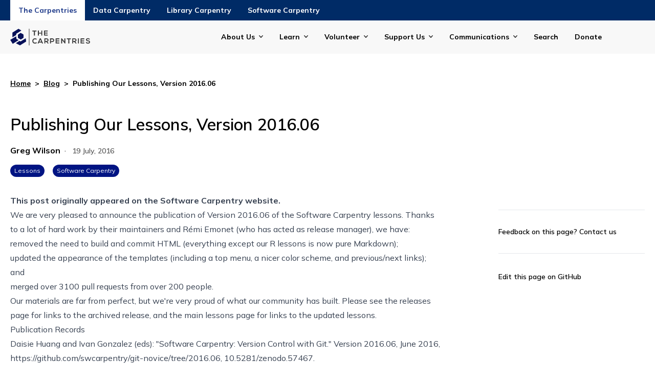

--- FILE ---
content_type: text/html
request_url: https://carpentries.org/blog/2016/07/publishing-lessons/
body_size: 38987
content:
<!doctype html><html class=scroll-smooth lang=en-us dir=ltr><head><meta charset=utf-8><meta name=viewport content="width=device-width"><title>Publishing Our Lessons, Version 2016.06 | The Carpentries</title>
<link rel=preconnect href=https://fonts.googleapis.com><link rel=preconnect href=https://fonts.gstatic.com crossorigin><link href="https://fonts.googleapis.com/css2?family=Mulish:ital,wght@0,200..1000;1,200..1000&display=swap" rel=stylesheet><script defer src=https://cdn.jsdelivr.net/npm/@glidejs/glide@3.5.x></script><script src=https://kit.fontawesome.com/3a6fac633d.js crossorigin=anonymous></script><link rel=stylesheet href=https://cdn.datatables.net/1.13.6/css/jquery.dataTables.min.css><script src=https://code.jquery.com/jquery-3.7.1.min.js></script><script src=https://cdn.datatables.net/1.13.6/js/jquery.dataTables.min.js></script><script src=https://cdn.jsdelivr.net/npm/moment@2.29.1/moment.min.js></script><script src=https://cdn.datatables.net/plug-ins/1.13.6/sorting/datetime-moment.js></script><script>var _paq=window._paq=window._paq||[];_paq.push(["setDoNotTrack",!0]),_paq.push(["disableCookies"]),_paq.push(["trackPageView"]),_paq.push(["enableLinkTracking"]),function(){e="https://matomo.carpentries.org/",_paq.push(["setTrackerUrl",e+"matomo.php"]),_paq.push(["setSiteId","6"]);var e,n=document,t=n.createElement("script"),s=n.getElementsByTagName("script")[0];t.async=!0,t.src=e+"matomo.js",s.parentNode.insertBefore(t,s)}()</script><link href="/css/styles.min.f61f74601e6865c7746b34752e8558be77a03cdf54b7143d33e782628e008d03.css" rel=stylesheet><script defer src=/js/main.cf36305c56bc7a9b2e22b2728f657f5f705e956dd7883767bfd4dc1bf514ec6e.js integrity="sha256-zzYwXFa8epsuIrJyj2V/X3BelW3XiDdnv9TcG/UU7G4=" crossorigin=anonymous></script><meta property="og:url" content="https://carpentries.org/blog/2016/07/publishing-lessons/"><meta property="og:site_name" content="The Carpentries"><meta property="og:title" content="Publishing Our Lessons, Version 2016.06"><meta property="og:description" content="This post originally appeared on the Software Carpentry website.
We are very pleased to announce the publication of Version 2016.06 of the Software Carpentry lessons. Thanks to a lot of hard work by their maintainers and Rémi Emonet (who has acted as release manager), we have: removed the need to build and commit HTML (everything except our R lessons is now pure Markdown); updated the appearance of the templates (including a top menu, a nicer color scheme, and previous/next links); and merged over 3100 pull requests from over 200 people. Our materials are far from perfect, but we're very proud of what our community has built. Please see the releases page for links to the archived release, and the main lessons page for links to the updated lessons."><meta property="og:locale" content="en_us"><meta property="og:type" content="article"><meta property="article:section" content="posts"><meta property="article:published_time" content="2016-07-19T00:00:00+00:00"><meta property="article:modified_time" content="2024-11-20T10:51:28-05:00"><meta property="article:tag" content="Lessons"><meta property="article:tag" content="Software Carpentry"><meta property="og:image" content="https://carpentries.org/thecarpentries-opengraph.png"><meta itemprop=name content="Publishing Our Lessons, Version 2016.06"><meta itemprop=description content="This post originally appeared on the Software Carpentry website.
We are very pleased to announce the publication of Version 2016.06 of the Software Carpentry lessons. Thanks to a lot of hard work by their maintainers and Rémi Emonet (who has acted as release manager), we have: removed the need to build and commit HTML (everything except our R lessons is now pure Markdown); updated the appearance of the templates (including a top menu, a nicer color scheme, and previous/next links); and merged over 3100 pull requests from over 200 people. Our materials are far from perfect, but we're very proud of what our community has built. Please see the releases page for links to the archived release, and the main lessons page for links to the updated lessons."><meta itemprop=datePublished content="2016-07-19T00:00:00+00:00"><meta itemprop=dateModified content="2024-11-20T10:51:28-05:00"><meta itemprop=wordCount content="1206"><meta itemprop=image content="https://carpentries.org/thecarpentries-opengraph.png"><meta itemprop=keywords content="Lessons,Software Carpentry"></head><body class=font-sans><header><header><div class="text-white bg-blue-mid" x-data="{ open: false }"><div class="container px-5 mx-auto"><div class="grid items-center grid-cols-1 text-center md:justify-start md:flex md:flex-row" :class="open ? 'h-auto' : 'h-10 overflow-hidden'"><div class="order-1 md:hidden"><button class="inline-block h-10" x-on:click="open = ! open">The Carpentries</button></div><a href=/ aria-current=true class="px-4 py-[10px] font-bold text-sm hover:underline bg-white text-blue-900 hidden md:inline-block">The Carpentries</a><div class="order-2 md:hidden"><a href=https://datacarpentry.org/ aria-current=page class="px-4 py-[10px] font-bold text-sm hover:underline default h-10 inline-block">Data Carpentry</a></div><a href=https://datacarpentry.org/ aria-current=page class="px-4 py-[10px] font-bold text-sm hover:underline default hidden md:inline-block">Data Carpentry</a><div class="order-2 md:hidden"><a href=https://librarycarpentry.org/ aria-current=page class="px-4 py-[10px] font-bold text-sm hover:underline default h-10 inline-block">Library Carpentry</a></div><a href=https://librarycarpentry.org/ aria-current=page class="px-4 py-[10px] font-bold text-sm hover:underline default hidden md:inline-block">Library Carpentry</a><div class="order-2 md:hidden"><a href=https://software-carpentry.org/ aria-current=page class="px-4 py-[10px] font-bold text-sm hover:underline default h-10 inline-block">Software Carpentry</a></div><a href=https://software-carpentry.org/ aria-current=page class="px-4 py-[10px] font-bold text-sm hover:underline default hidden md:inline-block">Software Carpentry</a></div></div></div><div class="py-4 bg-gray-light" x-data="{ mobileOpen: false, activeDropdown: null }" @click.outside="activeDropdown = null"><div class="container relative flex px-5 mx-auto"><div class=w-40><a href=/><img class="max-w-[117px] md:max-w-[156px]" src=/carpentries-logo.svg alt="The Carpentries"></a></div><div class="flex justify-end flex-1 lg:hidden"><button class="flex items-center navbar-toggler" :aria-expanded="mobileOpen ? 'true' : 'false'" x-on:click="mobileOpen = ! mobileOpen">
<span class=navbar-toggler-hamburger><span class=hamburger-line></span>
<span class=hamburger-line></span>
<span class=hamburger-line></span>
</span><span class=text-blue-bright>Menu</span></button></div><div class="absolute z-30 max-w-[250px] w-full right-0 top-10 lg:top-0 lg:!flex flex-col justify-end flex-1 lg:max-w-5xl px-6 py-3 mx-auto text-sm font-bold bg-white shadow-md lg:shadow-none lg:py-0 lg:pl-10 lg:items-center lg:bg-transparent lg:relative lg:flex-row" x-show=mobileOpen><div class="relative group" x-on:keydown.escape.prevent.stop="activeDropdown = null"><button x-on:click="activeDropdown = activeDropdown === 'about-us' ? null : 'about-us'" type=button aria-current=page class="pr-8 hover:underline mb-4 lg:mb-0 inline-block default menu-has-children"><span class="relative pr-4"></s>About Us</span></button><div x-show="activeDropdown === 'about-us'" x-transition.origin.top.left style=display:none class="lg:absolute z-50 lg:shadow-lg lg:bg-gray-light lg:top-[100%] whitespace-nowrap lg:px-7 lg:py-3 lg:left-[-30px] mb-2 lg:mb-0 -mt-2 lg:-mt-0"><a href=/about-us/ class="block px-2 py-2 hover:underline">The Carpentries</a>
<a href=/about-us/impact/ class="block px-2 py-2 hover:underline">Impact</a>
<a href=/about-us/governance/ class="block px-2 py-2 hover:underline">Governance</a>
<a href=/about-us/strategic-plan/ class="block px-2 py-2 hover:underline">Strategic Plan</a>
<a href=/about-us/financials/ class="block px-2 py-2 hover:underline">Financials</a>
<a href=/about-us/team/ class="block px-2 py-2 hover:underline">Our Team</a>
<a href=/about-us/careers/ class="block px-2 py-2 hover:underline">Careers</a>
<a href=/about-us/contact/ class="block px-2 py-2 hover:underline">Contact Us</a></div></div><div class="relative group" x-on:keydown.escape.prevent.stop="activeDropdown = null"><button x-on:click="activeDropdown = activeDropdown === 'learn' ? null : 'learn'" type=button aria-current=page class="pr-8 hover:underline mb-4 lg:mb-0 inline-block default menu-has-children"><span class="relative pr-4"></s>Learn</span></button><div x-show="activeDropdown === 'learn'" x-transition.origin.top.left style=display:none class="lg:absolute z-50 lg:shadow-lg lg:bg-gray-light lg:top-[100%] whitespace-nowrap lg:px-7 lg:py-3 lg:left-[-30px] mb-2 lg:mb-0 -mt-2 lg:-mt-0"><a href=/workshops/ class="block px-2 py-2 hover:underline">Workshops</a>
<a href=/lessons/ class="block px-2 py-2 hover:underline">Lessons</a>
<a href=/instructor-training/ class="block px-2 py-2 hover:underline">Instructor Training</a>
<a href=/instructor-trainer-training/ class="block px-2 py-2 hover:underline">Instructor Trainer Training</a>
<a href=/lesson-development/ class="block px-2 py-2 hover:underline">Lesson Development Training</a></div></div><div class="relative group" x-on:keydown.escape.prevent.stop="activeDropdown = null"><button x-on:click="activeDropdown = activeDropdown === 'volunteer' ? null : 'volunteer'" type=button aria-current=page class="pr-8 hover:underline mb-4 lg:mb-0 inline-block default menu-has-children"><span class="relative pr-4"></s>Volunteer</span></button><div x-show="activeDropdown === 'volunteer'" x-transition.origin.top.left style=display:none class="lg:absolute z-50 lg:shadow-lg lg:bg-gray-light lg:top-[100%] whitespace-nowrap lg:px-7 lg:py-3 lg:left-[-30px] mb-2 lg:mb-0 -mt-2 lg:-mt-0"><a href=/community/ class="block px-2 py-2 hover:underline">Community</a>
<a href=/community/get-involved class="block px-2 py-2 hover:underline">Get Involved</a>
<a href=https://docs.carpentries.org class="block px-2 py-2 hover:underline">Handbook</a>
<a href=https://amy.carpentries.org/ class="block px-2 py-2 hover:underline">AMY</a></div></div><div class="relative group" x-on:keydown.escape.prevent.stop="activeDropdown = null"><button x-on:click="activeDropdown = activeDropdown === 'support' ? null : 'support'" type=button aria-current=page class="pr-8 hover:underline mb-4 lg:mb-0 inline-block default menu-has-children"><span class="relative pr-4"></s>Support Us</span></button><div x-show="activeDropdown === 'support'" x-transition.origin.top.left style=display:none class="lg:absolute z-50 lg:shadow-lg lg:bg-gray-light lg:top-[100%] whitespace-nowrap lg:px-7 lg:py-3 lg:left-[-30px] mb-2 lg:mb-0 -mt-2 lg:-mt-0"><a href=/support/membership class="block px-2 py-2 hover:underline">Membership</a>
<a href=/support/sponsorship class="block px-2 py-2 hover:underline">Sponsorship</a>
<a href=/support/pricing class="block px-2 py-2 hover:underline">Pricing</a>
<a href="https://www.zeffy.com/en-US/donation-form/donate-to-make-a-difference-7497?utm_source=website" class="block px-2 py-2 hover:underline">Donate</a></div></div><div class="relative group" x-on:keydown.escape.prevent.stop="activeDropdown = null"><button x-on:click="activeDropdown = activeDropdown === 'communications' ? null : 'communications'" type=button aria-current=page class="pr-8 hover:underline mb-4 lg:mb-0 inline-block default menu-has-children"><span class="relative pr-4"></s>Communications</span></button><div x-show="activeDropdown === 'communications'" x-transition.origin.top.left style=display:none class="lg:absolute z-50 lg:shadow-lg lg:bg-gray-light lg:top-[100%] whitespace-nowrap lg:px-7 lg:py-3 lg:left-[-30px] mb-2 lg:mb-0 -mt-2 lg:-mt-0"><a href=/blog/ class="block px-2 py-2 hover:underline">Blog</a>
<a href=/about-us/newsletter/ class="block px-2 py-2 hover:underline">Newsletter</a>
<a href=/community/events/ class="block px-2 py-2 hover:underline">Calendar</a>
<a href=/about-us/contact/ class="block px-2 py-2 hover:underline">Contact Us</a></div></div><div class="relative group" x-on:keydown.escape.prevent.stop="activeDropdown = null"><a href=/search/ aria-current=page class="pr-8 hover:underline mb-4 lg:mb-0 inline-block default">Search</a></div><div class="relative group" x-on:keydown.escape.prevent.stop="activeDropdown = null"><a href="https://www.zeffy.com/en-US/donation-form/donate-to-make-a-difference-7497?utm_source=website" aria-current=page class="pr-8 hover:underline mb-4 lg:mb-0 inline-block default">Donate</a></div></div></div></div></header></header><div class="h-full flex flex-col justify-between"><main><div class="container px-5 pb-10 mx-auto"><div class="flex my-12 text-sm font-bold"><a href=/ class=underline>Home</a><span class="inline-block mx-2">></span>
<a href=/blog/ class=underline>Blog</a><span class="inline-block mx-2">></span>
Publishing Our Lessons, Version 2016.06</div><div class=mb-8><h1 class="text-[2rem] leading-[2.8125rem] font-semibold">Publishing Our Lessons, Version 2016.06</h1><div class=mt-4><div class="inline-flex flex-wrap mb-4 text-base"><a href=/blog/author/greg-wilson/ class="hover:underline font-bold flex mr-2 items-center"><span>Greg Wilson</span></a></div>·
<time datetime="2016-07-19 00:00:00 +0000 UTC" class="mx-2 text-sm font-semibold text-gray-mid">19 July, 2016</time><div><div class="flex -mx-2"><a class="px-2 py-1 mx-2 text-xs text-white rounded-full bg-blue-midnight" href=/blog/tag/lessons/>Lessons</a>
<a class="px-2 py-1 mx-2 text-xs text-white rounded-full bg-blue-midnight" href=/blog/tag/software-carpentry/>Software Carpentry</a></div></div></div></div><div x-data="{
        currentSection: 0,
        currentSectionTitle: 'First'
      }" class="relative grid grid-cols-1 gap-8 md:grid-cols-12"><div class="pb-16 md:col-span-9 md:pr-20"><div class="prose h2-wrap max-w-none"><p><b>This post originally appeared on the <a href=https://software-carpentry.org/>Software Carpentry website.</a></b></p><p>We are very pleased to announce the publication of
Version 2016.06 of the Software Carpentry lessons.
Thanks to a lot of hard work by their maintainers and Rémi Emonet
(who has acted as release manager),
we have:</p><ul><li>removed the need to build and commit HTML
(everything except our R lessons is now pure Markdown);</li><li>updated the appearance of the templates
(including a top menu, a nicer color scheme, and previous/next links);
and</li><li>merged over 3100 pull requests from over 200 people.</li></ul><p>Our materials are far from perfect,
but we're very proud of what our community has built.
Please see <a href={{site.baseurl}}/lessons/previous/>the releases page</a>
for links to the archived release,
and <a href={{site.baseurl}}/lessons/>the main lessons page</a>
for links to the updated lessons.</p><h2>Publication Records</h2><ul><li>Daisie Huang and Ivan Gonzalez (eds): "Software Carpentry: Version
Control with Git." Version 2016.06, June 2016,
<a href=https://github.com/swcarpentry/git-novice/tree/2016.06>https://github.com/swcarpentry/git-novice/tree/2016.06</a>,
<a href=https://zenodo.org/record/57467>10.5281/zenodo.57467</a>.</li><li>Doug Latornell (ed): "Software Carpentry: Version Control with
Mercurial." Version 2016.06, June 2016,
<a href=https://github.com/swcarpentry/hg-novice/tree/2016.06>https://github.com/swcarpentry/hg-novice/tree/2016.06</a>,
<a href=https://zenodo.org/record/57469>10.5281/zenodo.57469</a>.</li><li>Christina Koch and Greg Wilson (eds): "Software Carpentry:
Instructor Training." Version 2016.06, May 2016,
<a href=https://github.com/swcarpentry/instructor-training/tree/2016.06>https://github.com/swcarpentry/instructor-training/tree/2016.06</a>,
<a href=https://zenodo.org/record/57571>10.5281/zenodo.57571</a>.</li><li>Greg Wilson (ed.): "Software Carpentry: Lesson Example." Version
2016.06, June
2016, <a href=https://github.com/swcarpentry/lesson-example/tree/2016.06>https://github.com/swcarpentry/lesson-example/tree/2016.06</a>,
<a href=https://zenodo.org/record/58153>10.5281/zenodo.58153</a>.</li><li>Mike Jackson (ed.): "Software Carpentry: Automation and Make."
Version 2016.06, June 2016,
<a href=https://github.com/swcarpentry/make-novice/tree/2016.06>https://github.com/swcarpentry/make-novice/tree/2016.06</a>,
<a href=https://zenodo.org/record/57473>10.5281/zenodo.57473</a>.</li><li>Ashwin Srinath and Isabell Kiral-Kornek (eds): "Software
Carpentry: Programming with MATLAB." Version 2016.06, June 2016,
<a href=https://github.com/swcarpentry/matlab-novice-inflammation/tree/2016.06>https://github.com/swcarpentry/matlab-novice-inflammation/tree/2016.06</a>,
<a href=https://zenodo.org/record/57573>10.5281/zenodo.57573</a>.</li><li>Azalee Bostroem, Trevor Bekolay, and Valentina Staneva (eds):
"Software Carpentry: Programming with Python." Version 2016.06,
June
2016, <a href=https://github.com/swcarpentry/python-novice-inflammation/tree/2016.06>https://github.com/swcarpentry/python-novice-inflammation/tree/2016.06</a>,
<a href=https://zenodo.org/record/57492>10.5281/zenodo.57492</a>.</li><li>Thomas Wright and Naupaka Zimmerman (eds): "Software Carpentry: R
for Reproducible Scientific Analysis." Version 2016.06, June
2016,
<a href=https://github.com/swcarpentry/r-novice-gapminder/tree/2016.06>https://github.com/swcarpentry/r-novice-gapminder/tree/2016.06</a>,
<a href=https://zenodo.org/record/57520>10.5281/zenodo.57520</a>.</li><li>John Blischak, Daniel Chen, Harriet Dashnow, and Denis Haine
(eds): "Software Carpentry: Programming with R." Version 2016.06,
June 2016,
<a href=https://github.com/swcarpentry/r-novice-inflammation/tree/2016.06>https://github.com/swcarpentry/r-novice-inflammation/tree/2016.06</a>,
<a href=https://zenodo.org/record/57541>10.5281/zenodo.57541</a>.</li><li>Gabriel Devenyi, Christina Koch, and Ashwin Srinath (eds):
"Software Carpentry: The Unix Shell." Version 2016.06, June 2016,
<a href=https://github.com/swcarpentry/shell-novice/tree/2016.06>https://github.com/swcarpentry/shell-novice/tree/2016.06</a>,
<a href=https://zenodo.org/record/57544>10.5281/zenodo.57544</a>.</li><li>Abigail Cabunoc and Sheldon McKay (eds): "Software Carpentry:
Using Databases and SQL." Version 2016.06, June 2016,
<a href=https://github.com/swcarpentry/sql-novice-survey/tree/2016.06>https://github.com/swcarpentry/sql-novice-survey/tree/2016.06</a>,
<a href=https://zenodo.org/record/57551>10.5281/zenodo.57551</a>.</li><li>Greg Wilson (ed): "Software Carpentry: Workshop Template."
Version 2016.06, June
2016, <a href=https://github.com/swcarpentry/workshop-template/tree/2016.06>https://github.com/swcarpentry/workshop-template/tree/2016.06</a>,
<a href=https://zenodo.org/record/58156>10.5281/zenodo.58156</a>.</li></ul><h2>Contributors</h2><table class="table table-striped"><tr><td>Hakim Achterberg</td><td>James Adams</td><td>Joshua Adelman</td><td>Aron Ahmadia</td></tr><tr><td>Matthew Aiello-Lammens</td><td>Joshua Ainsley</td><td>Inigo Aldazabal Mensa</td><td>Phillip Alderman</td></tr><tr><td>Harriet Alexander</td><td>James Allen</td><td>Areej Alsheikh-Hussain</td><td>Paula Andrea</td></tr><tr><td>Alison Appling</td><td>Jeffrey Arnold</td><td>Sean Aubin</td><td>Pete Bachant</td></tr><tr><td>Sung Bae</td><td>Daniel Baird</td><td>Alex Bajcz</td><td>Piotr Banaszkiewicz</td></tr><tr><td>Pauline Barmby</td><td>Diego Barneche</td><td>Ewan Barr</td><td>Greg Bass</td></tr><tr><td>Radovan Bast</td><td>Berenice Batut</td><td>Rob Beagrie</td><td>Erin Becker</td></tr><tr><td>David Beitey</td><td>Trevor Bekolay</td><td>Evgenij Belikov</td><td>Jason Bell</td></tr><tr><td>Jared Berghold</td><td>Mik Black</td><td>Kai Blin</td><td>John Blischak</td></tr><tr><td>Simon Boardman</td><td>Maxime Boissonneault</td><td>Jessica Bonnie</td><td>Madeleine Bonsma</td></tr><tr><td>Jon Borrelli</td><td>Azalee Bostroem</td><td>Olga Botvinnik</td><td>Andy Boughton</td></tr><tr><td>Daina Bouquin</td><td>Amy Boyle</td><td>Ry4an Brase</td><td>Rudi Brauning</td></tr><tr><td>Erik Bray</td><td>Matthew Brett</td><td>Karl Broman</td><td>Amy Brown</td></tr><tr><td>Kyler Brown</td><td>C. Titus Brown</td><td>Eric Bruger</td><td>Dana Brunson</td></tr><tr><td>Orion Buske</td><td>Abigail Cabunoc Mayes</td><td>Gerard Capes</td><td>Greg Caporaso</td></tr><tr><td>Scott Chamberlain</td><td>Jane Charlesworth</td><td>Billy Charlton</td><td>John Chase</td></tr><tr><td>Kyriakos Chatzidimitriou</td><td>Daniel Chen</td><td>Jin Choi</td><td>Garret Christensen</td></tr><tr><td>Kathy Chung</td><td>Richard Clare</td><td>Liam Clark</td><td>Sarah Clayton</td></tr><tr><td>Peter Cock</td><td>Ruth Collings</td><td>Matthew Collins</td><td>John D. Corless</td></tr><tr><td>Marianne Corvellec</td><td>Thomas Coudrat</td><td>Steve Crouch</td><td>Mike Croucher</td></tr><tr><td>Remi Daigle</td><td>Ryan Dale</td><td>Harriet Dashnow</td><td>Matt Davis</td></tr><tr><td>Neal Davis</td><td>Andrew Davison</td><td>Harrison Dekker</td><td>Raffaella Demichelis</td></tr><tr><td>James A. Desjardins</td><td>Gabriel A. Devenyi</td><td>Catherine Devlin</td><td>Matt Dickenson</td></tr><tr><td>Deborah Digges</td><td>Emily Dolson</td><td>David Dotson</td><td>Alastair Droop</td></tr><tr><td>Laurent Duchesne</td><td>Jonah Duckles</td><td>Susan Duncan</td><td>Stevan Earl</td></tr><tr><td>Dirk Eddelbuettel</td><td>Rémi Emonet</td><td>K. Arthur Endsley</td><td>Loïc Estève</td></tr><tr><td>David Eyers</td><td>Sean Farley</td><td>Emmanouil Farsarakis</td><td>Bennet Fauber</td></tr><tr><td>Nicolas Fauchereau</td><td>Noel Faux</td><td>Filipe Fernandes</td><td>Hugues Fontenelle</td></tr><tr><td>Marianna Foos</td><td>Talitha Ford</td><td>Félix-Antoine Fortin</td><td>Anne Fouilloux</td></tr><tr><td>Auriel Fournier</td><td>David Fredman</td><td>Konrad Förstner</td><td>Francis Gacenga</td></tr><tr><td>Javier García-Algarra</td><td>Stuart Geiger</td><td>Noushin Ghaffari</td><td>Heather Gibling</td></tr><tr><td>Matthew Gidden</td><td>Ivan Gonzalez</td><td>Jan Gosmann</td><td>John Gosset</td></tr><tr><td>Alistair Grant</td><td>Jeremy Gray</td><td>Norman Gray</td><td>Bastian Greshake</td></tr><tr><td>Pip Griffin</td><td>Marisa Guarinello</td><td>Thomas Guignard</td><td>Jessica Guo</td></tr><tr><td>Jordi Gutiérrez Hermoso</td><td>Jonathan Guyer</td><td>Melissa Guzman</td><td>Jamie Hadwin</td></tr><tr><td>Ryan Hagenson</td><td>Varda F. Hagh</td><td>Denis Haine</td><td>Mary Haley</td></tr><tr><td>Sam Hames</td><td>Chris Hamm</td><td>Jessica B. Hamrick</td><td>Nicholas Hannah</td></tr><tr><td>Michael Hansen</td><td>David J. Harris</td><td>Rayna Harris</td><td>Emelie Harstad</td></tr><tr><td>Ian Hawke</td><td>Fabian Held</td><td>Donna Henderson</td><td>Felix Henninger</td></tr><tr><td>Martin Heroux</td><td>Kate Hertweck</td><td>James Hiebert</td><td>Konrad Hinsen</td></tr><tr><td>Johan Hjelm</td><td>Xavier Ho</td><td>Amy Hodge</td><td>Toby Hodges</td></tr><tr><td>Jeff Hollister</td><td>Derek Howard</td><td>Adina Howe</td><td>Daisie Huang</td></tr><tr><td>Fatma Imamoglu</td><td>Liz Ing-Simmons</td><td>Luiz Irber</td><td>Damien Irving</td></tr><tr><td>Yuandra Ismiraldi</td><td>Michael Jackson</td><td>Mike Jackson</td><td>Christian Jacobs</td></tr><tr><td>Elsie Jacobson</td><td>Nick James</td><td>Seb James</td><td>Dorota Jarecka</td></tr><tr><td>Michael Jennings</td><td>Ben Jolly</td><td>Luke W. Johnston</td><td>Dan Jones</td></tr><tr><td>David Jones</td><td>Nick Jones</td><td>Blake Joyce</td><td>Zbigniew Jędrzejewski-Szmek</td></tr><tr><td>Alix Keener</td><td>Kristopher Keipert</td><td>Tom Kelly</td><td>David Ketcheson</td></tr><tr><td>Jan T. Kim</td><td>W. Trevor King</td><td>Isabell Kiral-Kornek</td><td>Justin Kitzes</td></tr><tr><td>Sigrid Klerke</td><td>Thomas Kluyver</td><td>Christina Koch</td><td>Alexander Konovalov</td></tr><tr><td>Bernhard Konrad</td><td>Alex Kotliarskyi</td><td>Andrew Kubiak</td><td>Avishek Kumar</td></tr><tr><td>Mateusz Kuzak</td><td>Kathleen Labrie</td><td>Sherry Lake</td><td>Benjamin Laken</td></tr><tr><td>Hilmar Lapp</td><td>Doug Latornell</td><td>Mark Laufersweiler</td><td>David LeBauer</td></tr><tr><td>Kate Lee</td><td>Joona Lehtomäki</td><td>Michael Levy</td><td>Jean-Christophe Leyder</td></tr><tr><td>Peter Li</td><td>Matthias Liffers</td><td>Philip Lijnzaad</td><td>Johnny Lin</td></tr><tr><td>Gang Liu</td><td>Tom Liversidge</td><td>Andrew Lonsdale</td><td>Catrina Loucks</td></tr><tr><td>Julia Stewart Lowndes</td><td>Eric Ma</td><td>Keith Ma</td><td>Andrew MacDonald</td></tr><tr><td>Joshua Madin</td><td>Mark Mandel</td><td>Alexandre Manhaes Savio</td><td>Camille Marini</td></tr><tr><td>Carlos Martinez</td><td>Kunal Marwaha</td><td>Ben Marwick</td><td>Sergey Mashchenko</td></tr><tr><td>Fernando Mayer</td><td>Dan Mazur</td><td>Sue McClatchy</td><td>Sheldon McKay</td></tr><tr><td>Emily Jane McTavish</td><td>Lauren Michael</td><td>François Michonneau</td><td>James Mickley</td></tr><tr><td>Ryan Middleson</td><td>Jackie Milhans</td><td>Eric Milliman</td><td>Bill Mills</td></tr><tr><td>Amanda Miotto</td><td>Nora Mitchell</td><td>Jason K. Moore</td><td>Kim Moir</td></tr><tr><td>Tim Moore</td><td>John R. Moreau</td><td>Joaquin Moris</td><td>Elise Morrison</td></tr><tr><td>Sarah Mount</td><td>Andreas Mueller</td><td>Zakariyya Mughal</td><td>VP Nagraj</td></tr><tr><td>Joshua Nahum</td><td>Hani Nakhoul</td><td>Narayanan</td><td>Fran Navarro</td></tr><tr><td>Lex Nederbragt</td><td>Ryan Neufeld</td><td>Daiva Nielsen</td><td>Matthias Nilsson</td></tr><tr><td>Juan Nunez-Iglesias</td><td>Adam Obeng</td><td>Brenna O'Brien</td><td>Aaron O'Leary</td></tr><tr><td>Jeffrey Oliver</td><td>Randy Olson</td><td>Catherine Olsson</td><td>Adam Orr</td></tr><tr><td>Jeramia Ory</td><td>Natalia Osiecka</td><td>Nina Overgard Therkildsen</td><td>Braden Owsley</td></tr><tr><td>Kirill Palamartchouk</td><td>Elizabeth Patitsas</td><td>Aleksandra Pawlik</td><td>Chris Pawsey</td></tr><tr><td>John Pearson</td><td>Frank Pennekamp</td><td>Sam Penrose</td><td>Fernando Perez</td></tr><tr><td>Adam Perry</td><td>Stefan Pfenninger</td><td>Raissa Philibert</td><td>Jon Pipitone</td></tr><tr><td>Adrianna Pińska</td><td>Timothée Poisot</td><td>Pawel Pomorski</td><td>Hossein Pourreza</td></tr><tr><td>Timothy Povall</td><td>Paul Preney</td><td>Leighton Pritchard</td><td>Andrey Prokopenko</td></tr><tr><td>Diego Rabatone Oliveira</td><td>Louis Ranjard</td><td>Florian Rathgeber</td><td>Joey Reid</td></tr><tr><td>Timothy Rice</td><td>Adam Richie-Halford</td><td>Kristina Riemer</td><td>Janet Riley</td></tr><tr><td>David Rio Deiros</td><td>Scott Ritchie</td><td>Natalie Robinson</td><td>Andrew Rohl</td></tr><tr><td>Ariel Rokem</td><td>Noam Ross</td><td>Marjorie Roswell</td><td>Halfdan Rydbeck</td></tr><tr><td>Michael Sachs</td><td>Mahdi Sadjadi</td><td>Elliott Sales de Andrade</td><td>Maneesha Sane</td></tr><tr><td>Michael Sarahan</td><td>Pat Schloss</td><td>Sebastian Schmeier</td><td>Hartmut Schmider</td></tr><tr><td>Peter Schmiedeskamp</td><td>Henry Senyondo</td><td>Bertie Seyffert</td><td>Genevieve Shattow</td></tr><tr><td>Leigh Sheneman</td><td>Jason Sherman</td><td>Arron Shiffer</td><td>Ardita Shkurti</td></tr><tr><td>Beth Signal</td><td>Raniere Silva</td><td>Sarah Simpkin</td><td>Gavin Simpson</td></tr><tr><td>John Simpson</td><td>Clare Sloggett</td><td>Luc Small</td><td>Arfon Smith</td></tr><tr><td>Byron Smith</td><td>Brendan Smithyman</td><td>Nicola Soranzo</td><td>Donald Speer</td></tr><tr><td>Erik Spence</td><td>Ashwin Srinath</td><td>Karthik Srinivasan</td><td>Joseph Stachelek</td></tr><tr><td>Mark Stacy</td><td>Daniel Standage</td><td>Valentina Staneva</td><td>Jim Stapleton</td></tr><tr><td>Meg Staton</td><td>Peter Steinbach</td><td>Sarah Stevens</td><td>Marcel Stimberg</td></tr><tr><td>Brian Stucky</td><td>Michael Sumner</td><td>Sarah Supp</td><td>Marc Sze</td></tr><tr><td>Scott Talafuse</td><td>Morgan Taschuk</td><td>Cody Taylor</td><td>Tracy Teal</td></tr><tr><td>Bartosz Telenczuk</td><td>Andy Teucher</td><td>Florian Thoele</td><td>Adam Thomas</td></tr><tr><td>Ian Thomas</td><td>Brian Thorne</td><td>Tiffany Timbers</td><td>Chris Tomlinson</td></tr><tr><td>Giovanni Torres</td><td>Danielle Traphagen</td><td>Tim Tröndle</td><td>Daniel Turek</td></tr><tr><td>Stephen Turner</td><td>Fiona Tweedie</td><td>Drew Tyre</td><td>Olav Vahtras</td></tr><tr><td>Giulio Valentino Dalla Riva</td><td>Roman Valls Guimera</td><td>Thea Van Rossum</td><td>Jay van Schyndel</td></tr><tr><td>Edwin van der Helm</td><td>Anelda van der Walt</td><td>Ioan Vancea</td><td>Steve Vandervalk</td></tr><tr><td>Jill-Jênn Vie</td><td>David Vollmer</td><td>Philipp Von Bieberstein</td><td>Jens von der Linden</td></tr><tr><td>Andrew Walker</td><td>Jordan Walker</td><td>Alistair Walsh</td><td>Josh Waterfall</td></tr><tr><td>Ben Waugh</td><td>Belinda Weaver</td><td>Lukas Weber</td><td>Derek Weitzel</td></tr><tr><td>Daniel Wheeler</td><td>Mark Wheelhouse</td><td>Ethan White</td><td>Tyson Whitehead</td></tr><tr><td>Chandler Wilkerson</td><td>Jason Williams</td><td>Carol Willing</td><td>Frank Willmore</td></tr><tr><td>Greg Wilson</td><td>Donny Winston</td><td>Kara Woo</td><td>Tom Wright</td></tr><tr><td>Steven Wu</td><td>Lynn Young</td><td>Nick Young</td><td>Lee Zamparo</td></tr><tr><td>Qingpeng Zhang</td><td>Naupaka Zimmerman</td><td>Andrea Zonca</td><td></td></tr></table></div></div><div class="relative md:col-span-3"><div class="sticky top-10 sidebar" x-data="{ selected: null }"><div><hr class=my-8><div class="text-sm font-semibold">Feedback on this page? <a href=/contact>Contact us</a><hr class=my-8></div><a class="text-sm font-semibold" href=https://github.com/carpentries/new-website/blob/main/content/posts/2016/07/publishing-lessons.html target=_blank>Edit this page on GitHub</a></div></div></div></div></div></main><footer><div class="px-5 py-8 bg-gray-dark text-offwhite"><div class="container mx-auto"><div class="grid items-center grid-cols-1 gap-5 md:grid-cols-2"><div><img class="max-w-[117px] md:max-w-[156px]" alt="The Carpentries" src=/carpentries-logo-footer.svg></div><div class="text-xs md:text-sm md:pl-20">The Carpentries is a registered 501(c)3 non-profit organisation based in Delaware, USA. We are a global community teaching foundational computational and data science skills to researchers in academia, industry and government.</div></div></div><div class="container py-8 mx-auto my-8 border-t border-b border-t-offwhite border-b-offwhite"><div class="grid grid-cols-1 gap-5 md:grid-cols-5 lg:grid-cols-6"><div x-data="{ open: false }"><h4 class="inline-flex mb-2 text-sm md:font-bold md:pointer-events-none relative md:after:content-none after:content-[''] after:bg-[url('/chevron-down-white.svg')] after:bg-no-repeat after:right-[-14px] after:top-[8px] after:w-2 after:h-2 after:absolute"><button x-on:click="open = ! open">About us</button></h4><ul class="text-sm md:text-xs font-bold md:font-extrabold
[&>li]:mb-2 [&>li]:underline [&>li]:transition-colors [&>li]:duration-300 
           [&>li:hover]:text-[#FFC700]
hover:[&>li>a]:underline md:h-auto pl-5 md:pl-0
md:[&>li>a:after]:content-none [&>li>a:after]:content-['']
[&>li>a:after]:bg-[url('/arrow-right-white.svg')] [&>li>a:after]:bg-no-repeat 
       [&>li>a:after]:right-[-14px] [&>li>a:after]:top-[5px] [&>li>a:after]:w-[9px] 
           [&>li>a:after]:h-[9px] [&>li>a:after]:absolute" :class="open ? 'h-auto' : 'h-0 overflow-hidden'"><li><a class=relative href=/about-us/#our-mission>Our Mission</a></li><li><a class=relative href=/about-us/#our-history>Our History</a></li><li><a class=relative href=/about-us/#our-values>Our Values</a></li></ul></div><div x-data="{ open: false }"><h4 class="inline-flex mb-2 text-sm md:font-bold md:pointer-events-none relative md:after:content-none after:content-[''] after:bg-[url('/chevron-down-white.svg')] after:bg-no-repeat after:right-[-14px] after:top-[8px] after:w-2 after:h-2 after:absolute"><button x-on:click="open = ! open">Our Community</button></h4><ul class="text-sm md:text-xs font-bold md:font-extrabold
[&>li]:mb-2 [&>li]:underline [&>li]:transition-colors [&>li]:duration-300 
           [&>li:hover]:text-[#FFC700]
hover:[&>li>a]:underline md:h-auto pl-5 md:pl-0
md:[&>li>a:after]:content-none [&>li>a:after]:content-['']
[&>li>a:after]:bg-[url('/arrow-right-white.svg')] [&>li>a:after]:bg-no-repeat 
       [&>li>a:after]:right-[-14px] [&>li>a:after]:top-[5px] [&>li>a:after]:w-[9px] 
           [&>li>a:after]:h-[9px] [&>li>a:after]:absolute" :class="open ? 'h-auto' : 'h-0 overflow-hidden'"><li><a class=relative href=/community/>Our Volunteers</a></li><li><a class=relative href=/about-us/governance/>Our Governance</a></li><li><a class=relative href=/community/get-involved/>Get Involved</a></li></ul></div><div x-data="{ open: false }"><h4 class="inline-flex mb-2 text-sm md:font-bold md:pointer-events-none relative md:after:content-none after:content-[''] after:bg-[url('/chevron-down-white.svg')] after:bg-no-repeat after:right-[-14px] after:top-[8px] after:w-2 after:h-2 after:absolute"><button x-on:click="open = ! open">Membership</button></h4><ul class="text-sm md:text-xs font-bold md:font-extrabold
[&>li]:mb-2 [&>li]:underline [&>li]:transition-colors [&>li]:duration-300 
           [&>li:hover]:text-[#FFC700]
hover:[&>li>a]:underline md:h-auto pl-5 md:pl-0
md:[&>li>a:after]:content-none [&>li>a:after]:content-['']
[&>li>a:after]:bg-[url('/arrow-right-white.svg')] [&>li>a:after]:bg-no-repeat 
       [&>li>a:after]:right-[-14px] [&>li>a:after]:top-[5px] [&>li>a:after]:w-[9px] 
           [&>li>a:after]:h-[9px] [&>li>a:after]:absolute" :class="open ? 'h-auto' : 'h-0 overflow-hidden'"><li><a class=relative href=/support/membership/membership-faq/>Membership FAQ</a></li><li><a class=relative href=/support/membership/member-list/>Current Members</a></li><li><a class=relative href=/support/membership/>Become a Member</a></li></ul></div><div x-data="{ open: false }"><h4 class="inline-flex mb-2 text-sm md:font-bold md:pointer-events-none relative md:after:content-none after:content-[''] after:bg-[url('/chevron-down-white.svg')] after:bg-no-repeat after:right-[-14px] after:top-[8px] after:w-2 after:h-2 after:absolute"><button x-on:click="open = ! open">Workshops</button></h4><ul class="text-sm md:text-xs font-bold md:font-extrabold
[&>li]:mb-2 [&>li]:underline [&>li]:transition-colors [&>li]:duration-300 
           [&>li:hover]:text-[#FFC700]
hover:[&>li>a]:underline md:h-auto pl-5 md:pl-0
md:[&>li>a:after]:content-none [&>li>a:after]:content-['']
[&>li>a:after]:bg-[url('/arrow-right-white.svg')] [&>li>a:after]:bg-no-repeat 
       [&>li>a:after]:right-[-14px] [&>li>a:after]:top-[5px] [&>li>a:after]:w-[9px] 
           [&>li>a:after]:h-[9px] [&>li>a:after]:absolute" :class="open ? 'h-auto' : 'h-0 overflow-hidden'"><li><a class=relative href=/workshops/workshops-faq/>Workshops FAQ</a></li><li><a class=relative href=/workshops/upcoming-workshops/>Upcoming Workshops</a></li><li><a class=relative href=https://amy.carpentries.org/forms/workshop/>Request a workshop</a></li></ul></div><div x-data="{ open: false }"><h4 class="inline-flex mb-2 text-sm md:font-bold md:pointer-events-none relative md:after:content-none after:content-[''] after:bg-[url('/chevron-down-white.svg')] after:bg-no-repeat after:right-[-14px] after:top-[8px] after:w-2 after:h-2 after:absolute"><button x-on:click="open = ! open">Lessons</button></h4><ul class="text-sm md:text-xs font-bold md:font-extrabold
[&>li]:mb-2 [&>li]:underline [&>li]:transition-colors [&>li]:duration-300 
           [&>li:hover]:text-[#FFC700]
hover:[&>li>a]:underline md:h-auto pl-5 md:pl-0
md:[&>li>a:after]:content-none [&>li>a:after]:content-['']
[&>li>a:after]:bg-[url('/arrow-right-white.svg')] [&>li>a:after]:bg-no-repeat 
       [&>li>a:after]:right-[-14px] [&>li>a:after]:top-[5px] [&>li>a:after]:w-[9px] 
           [&>li>a:after]:h-[9px] [&>li>a:after]:absolute" :class="open ? 'h-auto' : 'h-0 overflow-hidden'"><li><a class=relative href=/lessons/>Search Lessons</a></li><li><a class=relative href=/instructor-training/>Instructor Training</a></li><li><a class=relative href=/instructor-trainer-training/>Instructor Trainer Training</a></li></ul></div><div x-data="{ open: false }"><h4 class="inline-flex mb-2 text-sm md:font-bold md:pointer-events-none relative md:after:content-none after:content-[''] after:bg-[url('/chevron-down-white.svg')] after:bg-no-repeat after:right-[-14px] after:top-[8px] after:w-2 after:h-2 after:absolute"><button x-on:click="open = ! open">Lesson Development</button></h4><ul class="text-sm md:text-xs font-bold md:font-extrabold
[&>li]:mb-2 [&>li]:underline [&>li]:transition-colors [&>li]:duration-300 
           [&>li:hover]:text-[#FFC700]
hover:[&>li>a]:underline md:h-auto pl-5 md:pl-0
md:[&>li>a:after]:content-none [&>li>a:after]:content-['']
[&>li>a:after]:bg-[url('/arrow-right-white.svg')] [&>li>a:after]:bg-no-repeat 
       [&>li>a:after]:right-[-14px] [&>li>a:after]:top-[5px] [&>li>a:after]:w-[9px] 
           [&>li>a:after]:h-[9px] [&>li>a:after]:absolute" :class="open ? 'h-auto' : 'h-0 overflow-hidden'"><li><a class=relative href=/lesson-development/>Collaborative Lesson Development Training</a></li><li><a class=relative href=/lesson-development/community-lessons/#the-carpentries-incubator>Carpentries Incubator</a></li><li><a class=relative href=/lesson-development/community-lessons/#the-carpentries-lab>Carpentries Lab</a></li></ul></div></div></div><div class="container mx-auto"><div class="flex flex-wrap"><div class="flex w-full mb-8 text-sm lg:w-auto lg:mb-0"><div class=mr-10>&copy; 2026 The Carpentries</div><div class=mr-10><a class=hover:underline href=/privacy/>Privacy Policy</a></div><div class=mr-10><a class=hover:underline href=/license/>License</a></div></div><div class="flex flex-wrap items-center lg:justify-end w-full lg:flex-1 gap-x-6 [&>a>img]:relative hover:[&>a>img]:bottom-[3px]"><span class="w-full mb-3 font-extrabold lg:w-auto md:mb-0 md:font-sm">Follow Us</span>
<a aria-label=Mastodon href=https://hachyderm.io/@thecarpentries><img alt=Mastodon src=/mastodon-logo.svg>
</a><a aria-label=LinkedIn href=https://www.linkedin.com/company/the-carpentries/><img alt=LinkedIn src=/linkedin-logo.svg>
</a><a aria-label=Slack href=https://slack-invite.carpentries.org/><img alt=Slack src=/slack-logo.svg>
</a><a aria-label=Github href=https://github.com/carpentries><img alt=Github src=/github-logo.svg>
</a><a aria-label=Zenodo href=https://zenodo.org/communities/carpentries/records><img alt=Zenodo src=/zenodo-logo.svg>
</a><a aria-label=Youtube href=https://www.youtube.com/thecarpentries><img alt=Youtube src=/youtube-logo.svg>
</a><a aria-label=Bluesky href=https://bsky.app/profile/carpentries.carpentries.org><img alt=Bluesky src=/bluesky-logo.svg>
</a><a class="px-4 py-2 mx-1 font-semibold border rounded-full text-gray-dark bg-offwhite hover:text-gray-dark hover:bg-golden hover:border-bg-golden" href="https://www.zeffy.com/en-US/donation-form/donate-to-make-a-difference-7497?utm_source=website">Donate</a></div></div></div></div></footer></div></body></html>

--- FILE ---
content_type: image/svg+xml
request_url: https://carpentries.org/chevron-down-white.svg
body_size: 62
content:
<svg id="Layer_1" data-name="Layer 1" xmlns="http://www.w3.org/2000/svg" viewBox="0 0 8 5"><defs><style>.cls-1{fill:none;stroke:#fff7f1;stroke-linecap:round;stroke-linejoin:round;stroke-width:2px;}</style></defs><path class="cls-1" d="M1,1,4,4,7,1"/></svg>

--- FILE ---
content_type: image/svg+xml
request_url: https://carpentries.org/arrow-right-white.svg
body_size: 107
content:
<svg id="Layer_1" data-name="Layer 1" xmlns="http://www.w3.org/2000/svg" viewBox="0 0 10 10"><defs><style>.cls-1{fill:none;stroke:#fff7f1;stroke-linecap:round;stroke-linejoin:round;stroke-width:2px;}</style></defs><path class="cls-1" d="M1,5.5H9m0,0-4-4m4,4-4,4" transform="translate(0 -0.5)"/></svg>

--- FILE ---
content_type: image/svg+xml
request_url: https://carpentries.org/youtube-logo.svg
body_size: 794
content:
<svg width="24" height="18" viewBox="0 0 24 18" fill="none" xmlns="http://www.w3.org/2000/svg">
<path d="M23.5462 3.48977C23.4166 2.97808 23.1542 2.50966 22.7856 2.13184C22.417 1.75402 21.9552 1.48018 21.4469 1.33798C19.58 0.820651 12.075 0.753174 12.075 0.753174C12.075 0.753174 4.57745 0.685696 2.69557 1.17303C2.18485 1.30625 1.71834 1.5719 1.34315 1.94314C0.967963 2.31437 0.697396 2.77805 0.558781 3.28734C0.196081 5.20309 0.0103602 7.14814 0.00396419 9.09792C-0.0270106 11.047 0.12359 12.9948 0.453816 14.916C0.583418 15.4277 0.845777 15.8961 1.21438 16.2739C1.58299 16.6517 2.04479 16.9256 2.55312 17.0678C4.42 17.5851 11.925 17.6526 11.925 17.6526C11.925 17.6526 19.4225 17.7201 21.3044 17.2327C21.8151 17.0995 22.2817 16.8339 22.6568 16.4626C23.032 16.0914 23.3026 15.6277 23.4412 15.1184C23.8039 13.2027 23.9896 11.2576 23.996 9.30785C24.027 7.35873 23.8764 5.41096 23.5462 3.48977ZM9.51832 12.7492L9.5783 5.61157L15.8162 9.24037L9.51832 12.7492Z" fill="#FFF7F1"/>
</svg>


--- FILE ---
content_type: application/javascript; charset=utf-8
request_url: https://cdn.jsdelivr.net/npm/moment@2.29.1/moment.min.js
body_size: 19480
content:
/**
 * Minified by jsDelivr using Terser v5.37.0.
 * Original file: /npm/moment@2.29.1/moment.js
 *
 * Do NOT use SRI with dynamically generated files! More information: https://www.jsdelivr.com/using-sri-with-dynamic-files
 */
//! moment.js
//! version : 2.29.1
//! authors : Tim Wood, Iskren Chernev, Moment.js contributors
//! license : MIT
//! momentjs.com
!function(e,t){"object"==typeof exports&&"undefined"!=typeof module?module.exports=t():"function"==typeof define&&define.amd?define(t):e.moment=t()}(this,(function(){"use strict";var e,t;function n(){return e.apply(null,arguments)}function s(e){return e instanceof Array||"[object Array]"===Object.prototype.toString.call(e)}function i(e){return null!=e&&"[object Object]"===Object.prototype.toString.call(e)}function r(e,t){return Object.prototype.hasOwnProperty.call(e,t)}function a(e){if(Object.getOwnPropertyNames)return 0===Object.getOwnPropertyNames(e).length;var t;for(t in e)if(r(e,t))return!1;return!0}function o(e){return void 0===e}function u(e){return"number"==typeof e||"[object Number]"===Object.prototype.toString.call(e)}function l(e){return e instanceof Date||"[object Date]"===Object.prototype.toString.call(e)}function h(e,t){var n,s=[];for(n=0;n<e.length;++n)s.push(t(e[n],n));return s}function d(e,t){for(var n in t)r(t,n)&&(e[n]=t[n]);return r(t,"toString")&&(e.toString=t.toString),r(t,"valueOf")&&(e.valueOf=t.valueOf),e}function c(e,t,n,s){return Rt(e,t,n,s,!0).utc()}function f(e){return null==e._pf&&(e._pf={empty:!1,unusedTokens:[],unusedInput:[],overflow:-2,charsLeftOver:0,nullInput:!1,invalidEra:null,invalidMonth:null,invalidFormat:!1,userInvalidated:!1,iso:!1,parsedDateParts:[],era:null,meridiem:null,rfc2822:!1,weekdayMismatch:!1}),e._pf}function m(e){if(null==e._isValid){var n=f(e),s=t.call(n.parsedDateParts,(function(e){return null!=e})),i=!isNaN(e._d.getTime())&&n.overflow<0&&!n.empty&&!n.invalidEra&&!n.invalidMonth&&!n.invalidWeekday&&!n.weekdayMismatch&&!n.nullInput&&!n.invalidFormat&&!n.userInvalidated&&(!n.meridiem||n.meridiem&&s);if(e._strict&&(i=i&&0===n.charsLeftOver&&0===n.unusedTokens.length&&void 0===n.bigHour),null!=Object.isFrozen&&Object.isFrozen(e))return i;e._isValid=i}return e._isValid}function _(e){var t=c(NaN);return null!=e?d(f(t),e):f(t).userInvalidated=!0,t}t=Array.prototype.some?Array.prototype.some:function(e){var t,n=Object(this),s=n.length>>>0;for(t=0;t<s;t++)if(t in n&&e.call(this,n[t],t,n))return!0;return!1};var y=n.momentProperties=[],g=!1;function w(e,t){var n,s,i;if(o(t._isAMomentObject)||(e._isAMomentObject=t._isAMomentObject),o(t._i)||(e._i=t._i),o(t._f)||(e._f=t._f),o(t._l)||(e._l=t._l),o(t._strict)||(e._strict=t._strict),o(t._tzm)||(e._tzm=t._tzm),o(t._isUTC)||(e._isUTC=t._isUTC),o(t._offset)||(e._offset=t._offset),o(t._pf)||(e._pf=f(t)),o(t._locale)||(e._locale=t._locale),y.length>0)for(n=0;n<y.length;n++)o(i=t[s=y[n]])||(e[s]=i);return e}function p(e){w(this,e),this._d=new Date(null!=e._d?e._d.getTime():NaN),this.isValid()||(this._d=new Date(NaN)),!1===g&&(g=!0,n.updateOffset(this),g=!1)}function v(e){return e instanceof p||null!=e&&null!=e._isAMomentObject}function k(e){!1===n.suppressDeprecationWarnings&&"undefined"!=typeof console&&console.warn&&console.warn("Deprecation warning: "+e)}function M(e,t){var s=!0;return d((function(){if(null!=n.deprecationHandler&&n.deprecationHandler(null,e),s){var i,a,o,u=[];for(a=0;a<arguments.length;a++){if(i="","object"==typeof arguments[a]){for(o in i+="\n["+a+"] ",arguments[0])r(arguments[0],o)&&(i+=o+": "+arguments[0][o]+", ");i=i.slice(0,-2)}else i=arguments[a];u.push(i)}k(e+"\nArguments: "+Array.prototype.slice.call(u).join("")+"\n"+(new Error).stack),s=!1}return t.apply(this,arguments)}),t)}var D,S={};function Y(e,t){null!=n.deprecationHandler&&n.deprecationHandler(e,t),S[e]||(k(t),S[e]=!0)}function O(e){return"undefined"!=typeof Function&&e instanceof Function||"[object Function]"===Object.prototype.toString.call(e)}function b(e,t){var n,s=d({},e);for(n in t)r(t,n)&&(i(e[n])&&i(t[n])?(s[n]={},d(s[n],e[n]),d(s[n],t[n])):null!=t[n]?s[n]=t[n]:delete s[n]);for(n in e)r(e,n)&&!r(t,n)&&i(e[n])&&(s[n]=d({},s[n]));return s}function x(e){null!=e&&this.set(e)}n.suppressDeprecationWarnings=!1,n.deprecationHandler=null,D=Object.keys?Object.keys:function(e){var t,n=[];for(t in e)r(e,t)&&n.push(t);return n};function T(e,t,n){var s=""+Math.abs(e),i=t-s.length;return(e>=0?n?"+":"":"-")+Math.pow(10,Math.max(0,i)).toString().substr(1)+s}var N=/(\[[^\[]*\])|(\\)?([Hh]mm(ss)?|Mo|MM?M?M?|Do|DDDo|DD?D?D?|ddd?d?|do?|w[o|w]?|W[o|W]?|Qo?|N{1,5}|YYYYYY|YYYYY|YYYY|YY|y{2,4}|yo?|gg(ggg?)?|GG(GGG?)?|e|E|a|A|hh?|HH?|kk?|mm?|ss?|S{1,9}|x|X|zz?|ZZ?|.)/g,P=/(\[[^\[]*\])|(\\)?(LTS|LT|LL?L?L?|l{1,4})/g,R={},W={};function C(e,t,n,s){var i=s;"string"==typeof s&&(i=function(){return this[s]()}),e&&(W[e]=i),t&&(W[t[0]]=function(){return T(i.apply(this,arguments),t[1],t[2])}),n&&(W[n]=function(){return this.localeData().ordinal(i.apply(this,arguments),e)})}function U(e,t){return e.isValid()?(t=H(t,e.localeData()),R[t]=R[t]||function(e){var t,n,s,i=e.match(N);for(t=0,n=i.length;t<n;t++)W[i[t]]?i[t]=W[i[t]]:i[t]=(s=i[t]).match(/\[[\s\S]/)?s.replace(/^\[|\]$/g,""):s.replace(/\\/g,"");return function(t){var s,r="";for(s=0;s<n;s++)r+=O(i[s])?i[s].call(t,e):i[s];return r}}(t),R[t](e)):e.localeData().invalidDate()}function H(e,t){var n=5;function s(e){return t.longDateFormat(e)||e}for(P.lastIndex=0;n>=0&&P.test(e);)e=e.replace(P,s),P.lastIndex=0,n-=1;return e}var F={};function L(e,t){var n=e.toLowerCase();F[n]=F[n+"s"]=F[t]=e}function V(e){return"string"==typeof e?F[e]||F[e.toLowerCase()]:void 0}function G(e){var t,n,s={};for(n in e)r(e,n)&&(t=V(n))&&(s[t]=e[n]);return s}var E={};function A(e,t){E[e]=t}function j(e){return e%4==0&&e%100!=0||e%400==0}function I(e){return e<0?Math.ceil(e)||0:Math.floor(e)}function Z(e){var t=+e,n=0;return 0!==t&&isFinite(t)&&(n=I(t)),n}function z(e,t){return function(s){return null!=s?(q(this,e,s),n.updateOffset(this,t),this):$(this,e)}}function $(e,t){return e.isValid()?e._d["get"+(e._isUTC?"UTC":"")+t]():NaN}function q(e,t,n){e.isValid()&&!isNaN(n)&&("FullYear"===t&&j(e.year())&&1===e.month()&&29===e.date()?(n=Z(n),e._d["set"+(e._isUTC?"UTC":"")+t](n,e.month(),Te(n,e.month()))):e._d["set"+(e._isUTC?"UTC":"")+t](n))}var B,J=/\d/,Q=/\d\d/,X=/\d{3}/,K=/\d{4}/,ee=/[+-]?\d{6}/,te=/\d\d?/,ne=/\d\d\d\d?/,se=/\d\d\d\d\d\d?/,ie=/\d{1,3}/,re=/\d{1,4}/,ae=/[+-]?\d{1,6}/,oe=/\d+/,ue=/[+-]?\d+/,le=/Z|[+-]\d\d:?\d\d/gi,he=/Z|[+-]\d\d(?::?\d\d)?/gi,de=/[0-9]{0,256}['a-z\u00A0-\u05FF\u0700-\uD7FF\uF900-\uFDCF\uFDF0-\uFF07\uFF10-\uFFEF]{1,256}|[\u0600-\u06FF\/]{1,256}(\s*?[\u0600-\u06FF]{1,256}){1,2}/i;function ce(e,t,n){B[e]=O(t)?t:function(e,s){return e&&n?n:t}}function fe(e,t){return r(B,e)?B[e](t._strict,t._locale):new RegExp(me(e.replace("\\","").replace(/\\(\[)|\\(\])|\[([^\]\[]*)\]|\\(.)/g,(function(e,t,n,s,i){return t||n||s||i}))))}function me(e){return e.replace(/[-\/\\^$*+?.()|[\]{}]/g,"\\$&")}B={};var _e={};function ye(e,t){var n,s=t;for("string"==typeof e&&(e=[e]),u(t)&&(s=function(e,n){n[t]=Z(e)}),n=0;n<e.length;n++)_e[e[n]]=s}function ge(e,t){ye(e,(function(e,n,s,i){s._w=s._w||{},t(e,s._w,s,i)}))}function we(e,t,n){null!=t&&r(_e,e)&&_e[e](t,n._a,n,e)}var pe,ve=0,ke=1,Me=2,De=3,Se=4,Ye=5,Oe=6,be=7,xe=8;function Te(e,t){if(isNaN(e)||isNaN(t))return NaN;var n,s=(t%(n=12)+n)%n;return e+=(t-s)/12,1===s?j(e)?29:28:31-s%7%2}pe=Array.prototype.indexOf?Array.prototype.indexOf:function(e){var t;for(t=0;t<this.length;++t)if(this[t]===e)return t;return-1},C("M",["MM",2],"Mo",(function(){return this.month()+1})),C("MMM",0,0,(function(e){return this.localeData().monthsShort(this,e)})),C("MMMM",0,0,(function(e){return this.localeData().months(this,e)})),L("month","M"),A("month",8),ce("M",te),ce("MM",te,Q),ce("MMM",(function(e,t){return t.monthsShortRegex(e)})),ce("MMMM",(function(e,t){return t.monthsRegex(e)})),ye(["M","MM"],(function(e,t){t[ke]=Z(e)-1})),ye(["MMM","MMMM"],(function(e,t,n,s){var i=n._locale.monthsParse(e,s,n._strict);null!=i?t[ke]=i:f(n).invalidMonth=e}));var Ne="January_February_March_April_May_June_July_August_September_October_November_December".split("_"),Pe="Jan_Feb_Mar_Apr_May_Jun_Jul_Aug_Sep_Oct_Nov_Dec".split("_"),Re=/D[oD]?(\[[^\[\]]*\]|\s)+MMMM?/,We=de,Ce=de;function Ue(e,t,n){var s,i,r,a=e.toLocaleLowerCase();if(!this._monthsParse)for(this._monthsParse=[],this._longMonthsParse=[],this._shortMonthsParse=[],s=0;s<12;++s)r=c([2e3,s]),this._shortMonthsParse[s]=this.monthsShort(r,"").toLocaleLowerCase(),this._longMonthsParse[s]=this.months(r,"").toLocaleLowerCase();return n?"MMM"===t?-1!==(i=pe.call(this._shortMonthsParse,a))?i:null:-1!==(i=pe.call(this._longMonthsParse,a))?i:null:"MMM"===t?-1!==(i=pe.call(this._shortMonthsParse,a))||-1!==(i=pe.call(this._longMonthsParse,a))?i:null:-1!==(i=pe.call(this._longMonthsParse,a))||-1!==(i=pe.call(this._shortMonthsParse,a))?i:null}function He(e,t){var n;if(!e.isValid())return e;if("string"==typeof t)if(/^\d+$/.test(t))t=Z(t);else if(!u(t=e.localeData().monthsParse(t)))return e;return n=Math.min(e.date(),Te(e.year(),t)),e._d["set"+(e._isUTC?"UTC":"")+"Month"](t,n),e}function Fe(e){return null!=e?(He(this,e),n.updateOffset(this,!0),this):$(this,"Month")}function Le(){function e(e,t){return t.length-e.length}var t,n,s=[],i=[],r=[];for(t=0;t<12;t++)n=c([2e3,t]),s.push(this.monthsShort(n,"")),i.push(this.months(n,"")),r.push(this.months(n,"")),r.push(this.monthsShort(n,""));for(s.sort(e),i.sort(e),r.sort(e),t=0;t<12;t++)s[t]=me(s[t]),i[t]=me(i[t]);for(t=0;t<24;t++)r[t]=me(r[t]);this._monthsRegex=new RegExp("^("+r.join("|")+")","i"),this._monthsShortRegex=this._monthsRegex,this._monthsStrictRegex=new RegExp("^("+i.join("|")+")","i"),this._monthsShortStrictRegex=new RegExp("^("+s.join("|")+")","i")}function Ve(e){return j(e)?366:365}C("Y",0,0,(function(){var e=this.year();return e<=9999?T(e,4):"+"+e})),C(0,["YY",2],0,(function(){return this.year()%100})),C(0,["YYYY",4],0,"year"),C(0,["YYYYY",5],0,"year"),C(0,["YYYYYY",6,!0],0,"year"),L("year","y"),A("year",1),ce("Y",ue),ce("YY",te,Q),ce("YYYY",re,K),ce("YYYYY",ae,ee),ce("YYYYYY",ae,ee),ye(["YYYYY","YYYYYY"],ve),ye("YYYY",(function(e,t){t[ve]=2===e.length?n.parseTwoDigitYear(e):Z(e)})),ye("YY",(function(e,t){t[ve]=n.parseTwoDigitYear(e)})),ye("Y",(function(e,t){t[ve]=parseInt(e,10)})),n.parseTwoDigitYear=function(e){return Z(e)+(Z(e)>68?1900:2e3)};var Ge=z("FullYear",!0);function Ee(e,t,n,s,i,r,a){var o;return e<100&&e>=0?(o=new Date(e+400,t,n,s,i,r,a),isFinite(o.getFullYear())&&o.setFullYear(e)):o=new Date(e,t,n,s,i,r,a),o}function Ae(e){var t,n;return e<100&&e>=0?((n=Array.prototype.slice.call(arguments))[0]=e+400,t=new Date(Date.UTC.apply(null,n)),isFinite(t.getUTCFullYear())&&t.setUTCFullYear(e)):t=new Date(Date.UTC.apply(null,arguments)),t}function je(e,t,n){var s=7+t-n;return-((7+Ae(e,0,s).getUTCDay()-t)%7)+s-1}function Ie(e,t,n,s,i){var r,a,o=1+7*(t-1)+(7+n-s)%7+je(e,s,i);return o<=0?a=Ve(r=e-1)+o:o>Ve(e)?(r=e+1,a=o-Ve(e)):(r=e,a=o),{year:r,dayOfYear:a}}function Ze(e,t,n){var s,i,r=je(e.year(),t,n),a=Math.floor((e.dayOfYear()-r-1)/7)+1;return a<1?s=a+ze(i=e.year()-1,t,n):a>ze(e.year(),t,n)?(s=a-ze(e.year(),t,n),i=e.year()+1):(i=e.year(),s=a),{week:s,year:i}}function ze(e,t,n){var s=je(e,t,n),i=je(e+1,t,n);return(Ve(e)-s+i)/7}C("w",["ww",2],"wo","week"),C("W",["WW",2],"Wo","isoWeek"),L("week","w"),L("isoWeek","W"),A("week",5),A("isoWeek",5),ce("w",te),ce("ww",te,Q),ce("W",te),ce("WW",te,Q),ge(["w","ww","W","WW"],(function(e,t,n,s){t[s.substr(0,1)]=Z(e)}));function $e(e,t){return e.slice(t,7).concat(e.slice(0,t))}C("d",0,"do","day"),C("dd",0,0,(function(e){return this.localeData().weekdaysMin(this,e)})),C("ddd",0,0,(function(e){return this.localeData().weekdaysShort(this,e)})),C("dddd",0,0,(function(e){return this.localeData().weekdays(this,e)})),C("e",0,0,"weekday"),C("E",0,0,"isoWeekday"),L("day","d"),L("weekday","e"),L("isoWeekday","E"),A("day",11),A("weekday",11),A("isoWeekday",11),ce("d",te),ce("e",te),ce("E",te),ce("dd",(function(e,t){return t.weekdaysMinRegex(e)})),ce("ddd",(function(e,t){return t.weekdaysShortRegex(e)})),ce("dddd",(function(e,t){return t.weekdaysRegex(e)})),ge(["dd","ddd","dddd"],(function(e,t,n,s){var i=n._locale.weekdaysParse(e,s,n._strict);null!=i?t.d=i:f(n).invalidWeekday=e})),ge(["d","e","E"],(function(e,t,n,s){t[s]=Z(e)}));var qe="Sunday_Monday_Tuesday_Wednesday_Thursday_Friday_Saturday".split("_"),Be="Sun_Mon_Tue_Wed_Thu_Fri_Sat".split("_"),Je="Su_Mo_Tu_We_Th_Fr_Sa".split("_"),Qe=de,Xe=de,Ke=de;function et(e,t,n){var s,i,r,a=e.toLocaleLowerCase();if(!this._weekdaysParse)for(this._weekdaysParse=[],this._shortWeekdaysParse=[],this._minWeekdaysParse=[],s=0;s<7;++s)r=c([2e3,1]).day(s),this._minWeekdaysParse[s]=this.weekdaysMin(r,"").toLocaleLowerCase(),this._shortWeekdaysParse[s]=this.weekdaysShort(r,"").toLocaleLowerCase(),this._weekdaysParse[s]=this.weekdays(r,"").toLocaleLowerCase();return n?"dddd"===t?-1!==(i=pe.call(this._weekdaysParse,a))?i:null:"ddd"===t?-1!==(i=pe.call(this._shortWeekdaysParse,a))?i:null:-1!==(i=pe.call(this._minWeekdaysParse,a))?i:null:"dddd"===t?-1!==(i=pe.call(this._weekdaysParse,a))||-1!==(i=pe.call(this._shortWeekdaysParse,a))||-1!==(i=pe.call(this._minWeekdaysParse,a))?i:null:"ddd"===t?-1!==(i=pe.call(this._shortWeekdaysParse,a))||-1!==(i=pe.call(this._weekdaysParse,a))||-1!==(i=pe.call(this._minWeekdaysParse,a))?i:null:-1!==(i=pe.call(this._minWeekdaysParse,a))||-1!==(i=pe.call(this._weekdaysParse,a))||-1!==(i=pe.call(this._shortWeekdaysParse,a))?i:null}function tt(){function e(e,t){return t.length-e.length}var t,n,s,i,r,a=[],o=[],u=[],l=[];for(t=0;t<7;t++)n=c([2e3,1]).day(t),s=me(this.weekdaysMin(n,"")),i=me(this.weekdaysShort(n,"")),r=me(this.weekdays(n,"")),a.push(s),o.push(i),u.push(r),l.push(s),l.push(i),l.push(r);a.sort(e),o.sort(e),u.sort(e),l.sort(e),this._weekdaysRegex=new RegExp("^("+l.join("|")+")","i"),this._weekdaysShortRegex=this._weekdaysRegex,this._weekdaysMinRegex=this._weekdaysRegex,this._weekdaysStrictRegex=new RegExp("^("+u.join("|")+")","i"),this._weekdaysShortStrictRegex=new RegExp("^("+o.join("|")+")","i"),this._weekdaysMinStrictRegex=new RegExp("^("+a.join("|")+")","i")}function nt(){return this.hours()%12||12}function st(e,t){C(e,0,0,(function(){return this.localeData().meridiem(this.hours(),this.minutes(),t)}))}function it(e,t){return t._meridiemParse}C("H",["HH",2],0,"hour"),C("h",["hh",2],0,nt),C("k",["kk",2],0,(function(){return this.hours()||24})),C("hmm",0,0,(function(){return""+nt.apply(this)+T(this.minutes(),2)})),C("hmmss",0,0,(function(){return""+nt.apply(this)+T(this.minutes(),2)+T(this.seconds(),2)})),C("Hmm",0,0,(function(){return""+this.hours()+T(this.minutes(),2)})),C("Hmmss",0,0,(function(){return""+this.hours()+T(this.minutes(),2)+T(this.seconds(),2)})),st("a",!0),st("A",!1),L("hour","h"),A("hour",13),ce("a",it),ce("A",it),ce("H",te),ce("h",te),ce("k",te),ce("HH",te,Q),ce("hh",te,Q),ce("kk",te,Q),ce("hmm",ne),ce("hmmss",se),ce("Hmm",ne),ce("Hmmss",se),ye(["H","HH"],De),ye(["k","kk"],(function(e,t,n){var s=Z(e);t[De]=24===s?0:s})),ye(["a","A"],(function(e,t,n){n._isPm=n._locale.isPM(e),n._meridiem=e})),ye(["h","hh"],(function(e,t,n){t[De]=Z(e),f(n).bigHour=!0})),ye("hmm",(function(e,t,n){var s=e.length-2;t[De]=Z(e.substr(0,s)),t[Se]=Z(e.substr(s)),f(n).bigHour=!0})),ye("hmmss",(function(e,t,n){var s=e.length-4,i=e.length-2;t[De]=Z(e.substr(0,s)),t[Se]=Z(e.substr(s,2)),t[Ye]=Z(e.substr(i)),f(n).bigHour=!0})),ye("Hmm",(function(e,t,n){var s=e.length-2;t[De]=Z(e.substr(0,s)),t[Se]=Z(e.substr(s))})),ye("Hmmss",(function(e,t,n){var s=e.length-4,i=e.length-2;t[De]=Z(e.substr(0,s)),t[Se]=Z(e.substr(s,2)),t[Ye]=Z(e.substr(i))}));var rt=z("Hours",!0);var at,ot={calendar:{sameDay:"[Today at] LT",nextDay:"[Tomorrow at] LT",nextWeek:"dddd [at] LT",lastDay:"[Yesterday at] LT",lastWeek:"[Last] dddd [at] LT",sameElse:"L"},longDateFormat:{LTS:"h:mm:ss A",LT:"h:mm A",L:"MM/DD/YYYY",LL:"MMMM D, YYYY",LLL:"MMMM D, YYYY h:mm A",LLLL:"dddd, MMMM D, YYYY h:mm A"},invalidDate:"Invalid date",ordinal:"%d",dayOfMonthOrdinalParse:/\d{1,2}/,relativeTime:{future:"in %s",past:"%s ago",s:"a few seconds",ss:"%d seconds",m:"a minute",mm:"%d minutes",h:"an hour",hh:"%d hours",d:"a day",dd:"%d days",w:"a week",ww:"%d weeks",M:"a month",MM:"%d months",y:"a year",yy:"%d years"},months:Ne,monthsShort:Pe,week:{dow:0,doy:6},weekdays:qe,weekdaysMin:Je,weekdaysShort:Be,meridiemParse:/[ap]\.?m?\.?/i},ut={},lt={};function ht(e,t){var n,s=Math.min(e.length,t.length);for(n=0;n<s;n+=1)if(e[n]!==t[n])return n;return s}function dt(e){return e?e.toLowerCase().replace("_","-"):e}function ct(e){var t=null;if(void 0===ut[e]&&"undefined"!=typeof module&&module&&module.exports)try{t=at._abbr,require("./locale/"+e),ft(t)}catch(t){ut[e]=null}return ut[e]}function ft(e,t){var n;return e&&((n=o(t)?_t(e):mt(e,t))?at=n:"undefined"!=typeof console&&console.warn&&console.warn("Locale "+e+" not found. Did you forget to load it?")),at._abbr}function mt(e,t){if(null!==t){var n,s=ot;if(t.abbr=e,null!=ut[e])Y("defineLocaleOverride","use moment.updateLocale(localeName, config) to change an existing locale. moment.defineLocale(localeName, config) should only be used for creating a new locale See http://momentjs.com/guides/#/warnings/define-locale/ for more info."),s=ut[e]._config;else if(null!=t.parentLocale)if(null!=ut[t.parentLocale])s=ut[t.parentLocale]._config;else{if(null==(n=ct(t.parentLocale)))return lt[t.parentLocale]||(lt[t.parentLocale]=[]),lt[t.parentLocale].push({name:e,config:t}),null;s=n._config}return ut[e]=new x(b(s,t)),lt[e]&&lt[e].forEach((function(e){mt(e.name,e.config)})),ft(e),ut[e]}return delete ut[e],null}function _t(e){var t;if(e&&e._locale&&e._locale._abbr&&(e=e._locale._abbr),!e)return at;if(!s(e)){if(t=ct(e))return t;e=[e]}return function(e){for(var t,n,s,i,r=0;r<e.length;){for(t=(i=dt(e[r]).split("-")).length,n=(n=dt(e[r+1]))?n.split("-"):null;t>0;){if(s=ct(i.slice(0,t).join("-")))return s;if(n&&n.length>=t&&ht(i,n)>=t-1)break;t--}r++}return at}(e)}function yt(e){var t,n=e._a;return n&&-2===f(e).overflow&&(t=n[ke]<0||n[ke]>11?ke:n[Me]<1||n[Me]>Te(n[ve],n[ke])?Me:n[De]<0||n[De]>24||24===n[De]&&(0!==n[Se]||0!==n[Ye]||0!==n[Oe])?De:n[Se]<0||n[Se]>59?Se:n[Ye]<0||n[Ye]>59?Ye:n[Oe]<0||n[Oe]>999?Oe:-1,f(e)._overflowDayOfYear&&(t<ve||t>Me)&&(t=Me),f(e)._overflowWeeks&&-1===t&&(t=be),f(e)._overflowWeekday&&-1===t&&(t=xe),f(e).overflow=t),e}var gt=/^\s*((?:[+-]\d{6}|\d{4})-(?:\d\d-\d\d|W\d\d-\d|W\d\d|\d\d\d|\d\d))(?:(T| )(\d\d(?::\d\d(?::\d\d(?:[.,]\d+)?)?)?)([+-]\d\d(?::?\d\d)?|\s*Z)?)?$/,wt=/^\s*((?:[+-]\d{6}|\d{4})(?:\d\d\d\d|W\d\d\d|W\d\d|\d\d\d|\d\d|))(?:(T| )(\d\d(?:\d\d(?:\d\d(?:[.,]\d+)?)?)?)([+-]\d\d(?::?\d\d)?|\s*Z)?)?$/,pt=/Z|[+-]\d\d(?::?\d\d)?/,vt=[["YYYYYY-MM-DD",/[+-]\d{6}-\d\d-\d\d/],["YYYY-MM-DD",/\d{4}-\d\d-\d\d/],["GGGG-[W]WW-E",/\d{4}-W\d\d-\d/],["GGGG-[W]WW",/\d{4}-W\d\d/,!1],["YYYY-DDD",/\d{4}-\d{3}/],["YYYY-MM",/\d{4}-\d\d/,!1],["YYYYYYMMDD",/[+-]\d{10}/],["YYYYMMDD",/\d{8}/],["GGGG[W]WWE",/\d{4}W\d{3}/],["GGGG[W]WW",/\d{4}W\d{2}/,!1],["YYYYDDD",/\d{7}/],["YYYYMM",/\d{6}/,!1],["YYYY",/\d{4}/,!1]],kt=[["HH:mm:ss.SSSS",/\d\d:\d\d:\d\d\.\d+/],["HH:mm:ss,SSSS",/\d\d:\d\d:\d\d,\d+/],["HH:mm:ss",/\d\d:\d\d:\d\d/],["HH:mm",/\d\d:\d\d/],["HHmmss.SSSS",/\d\d\d\d\d\d\.\d+/],["HHmmss,SSSS",/\d\d\d\d\d\d,\d+/],["HHmmss",/\d\d\d\d\d\d/],["HHmm",/\d\d\d\d/],["HH",/\d\d/]],Mt=/^\/?Date\((-?\d+)/i,Dt=/^(?:(Mon|Tue|Wed|Thu|Fri|Sat|Sun),?\s)?(\d{1,2})\s(Jan|Feb|Mar|Apr|May|Jun|Jul|Aug|Sep|Oct|Nov|Dec)\s(\d{2,4})\s(\d\d):(\d\d)(?::(\d\d))?\s(?:(UT|GMT|[ECMP][SD]T)|([Zz])|([+-]\d{4}))$/,St={UT:0,GMT:0,EDT:-240,EST:-300,CDT:-300,CST:-360,MDT:-360,MST:-420,PDT:-420,PST:-480};function Yt(e){var t,n,s,i,r,a,o=e._i,u=gt.exec(o)||wt.exec(o);if(u){for(f(e).iso=!0,t=0,n=vt.length;t<n;t++)if(vt[t][1].exec(u[1])){i=vt[t][0],s=!1!==vt[t][2];break}if(null==i)return void(e._isValid=!1);if(u[3]){for(t=0,n=kt.length;t<n;t++)if(kt[t][1].exec(u[3])){r=(u[2]||" ")+kt[t][0];break}if(null==r)return void(e._isValid=!1)}if(!s&&null!=r)return void(e._isValid=!1);if(u[4]){if(!pt.exec(u[4]))return void(e._isValid=!1);a="Z"}e._f=i+(r||"")+(a||""),Nt(e)}else e._isValid=!1}function Ot(e){var t=parseInt(e,10);return t<=49?2e3+t:t<=999?1900+t:t}function bt(e){var t,n,s,i,r,a,o,u,l=Dt.exec(e._i.replace(/\([^)]*\)|[\n\t]/g," ").replace(/(\s\s+)/g," ").replace(/^\s\s*/,"").replace(/\s\s*$/,""));if(l){if(n=l[4],s=l[3],i=l[2],r=l[5],a=l[6],o=l[7],u=[Ot(n),Pe.indexOf(s),parseInt(i,10),parseInt(r,10),parseInt(a,10)],o&&u.push(parseInt(o,10)),t=u,!function(e,t,n){return!e||Be.indexOf(e)===new Date(t[0],t[1],t[2]).getDay()||(f(n).weekdayMismatch=!0,n._isValid=!1,!1)}(l[1],t,e))return;e._a=t,e._tzm=function(e,t,n){if(e)return St[e];if(t)return 0;var s=parseInt(n,10),i=s%100;return(s-i)/100*60+i}(l[8],l[9],l[10]),e._d=Ae.apply(null,e._a),e._d.setUTCMinutes(e._d.getUTCMinutes()-e._tzm),f(e).rfc2822=!0}else e._isValid=!1}function xt(e,t,n){return null!=e?e:null!=t?t:n}function Tt(e){var t,s,i,r,a,o=[];if(!e._d){for(i=function(e){var t=new Date(n.now());return e._useUTC?[t.getUTCFullYear(),t.getUTCMonth(),t.getUTCDate()]:[t.getFullYear(),t.getMonth(),t.getDate()]}(e),e._w&&null==e._a[Me]&&null==e._a[ke]&&function(e){var t,n,s,i,r,a,o,u,l;t=e._w,null!=t.GG||null!=t.W||null!=t.E?(r=1,a=4,n=xt(t.GG,e._a[ve],Ze(Wt(),1,4).year),s=xt(t.W,1),((i=xt(t.E,1))<1||i>7)&&(u=!0)):(r=e._locale._week.dow,a=e._locale._week.doy,l=Ze(Wt(),r,a),n=xt(t.gg,e._a[ve],l.year),s=xt(t.w,l.week),null!=t.d?((i=t.d)<0||i>6)&&(u=!0):null!=t.e?(i=t.e+r,(t.e<0||t.e>6)&&(u=!0)):i=r);s<1||s>ze(n,r,a)?f(e)._overflowWeeks=!0:null!=u?f(e)._overflowWeekday=!0:(o=Ie(n,s,i,r,a),e._a[ve]=o.year,e._dayOfYear=o.dayOfYear)}(e),null!=e._dayOfYear&&(a=xt(e._a[ve],i[ve]),(e._dayOfYear>Ve(a)||0===e._dayOfYear)&&(f(e)._overflowDayOfYear=!0),s=Ae(a,0,e._dayOfYear),e._a[ke]=s.getUTCMonth(),e._a[Me]=s.getUTCDate()),t=0;t<3&&null==e._a[t];++t)e._a[t]=o[t]=i[t];for(;t<7;t++)e._a[t]=o[t]=null==e._a[t]?2===t?1:0:e._a[t];24===e._a[De]&&0===e._a[Se]&&0===e._a[Ye]&&0===e._a[Oe]&&(e._nextDay=!0,e._a[De]=0),e._d=(e._useUTC?Ae:Ee).apply(null,o),r=e._useUTC?e._d.getUTCDay():e._d.getDay(),null!=e._tzm&&e._d.setUTCMinutes(e._d.getUTCMinutes()-e._tzm),e._nextDay&&(e._a[De]=24),e._w&&void 0!==e._w.d&&e._w.d!==r&&(f(e).weekdayMismatch=!0)}}function Nt(e){if(e._f!==n.ISO_8601)if(e._f!==n.RFC_2822){e._a=[],f(e).empty=!0;var t,s,i,r,a,o,u=""+e._i,l=u.length,h=0;for(i=H(e._f,e._locale).match(N)||[],t=0;t<i.length;t++)r=i[t],(s=(u.match(fe(r,e))||[])[0])&&((a=u.substr(0,u.indexOf(s))).length>0&&f(e).unusedInput.push(a),u=u.slice(u.indexOf(s)+s.length),h+=s.length),W[r]?(s?f(e).empty=!1:f(e).unusedTokens.push(r),we(r,s,e)):e._strict&&!s&&f(e).unusedTokens.push(r);f(e).charsLeftOver=l-h,u.length>0&&f(e).unusedInput.push(u),e._a[De]<=12&&!0===f(e).bigHour&&e._a[De]>0&&(f(e).bigHour=void 0),f(e).parsedDateParts=e._a.slice(0),f(e).meridiem=e._meridiem,e._a[De]=function(e,t,n){var s;if(null==n)return t;return null!=e.meridiemHour?e.meridiemHour(t,n):null!=e.isPM?((s=e.isPM(n))&&t<12&&(t+=12),s||12!==t||(t=0),t):t}(e._locale,e._a[De],e._meridiem),null!==(o=f(e).era)&&(e._a[ve]=e._locale.erasConvertYear(o,e._a[ve])),Tt(e),yt(e)}else bt(e);else Yt(e)}function Pt(e){var t=e._i,r=e._f;return e._locale=e._locale||_t(e._l),null===t||void 0===r&&""===t?_({nullInput:!0}):("string"==typeof t&&(e._i=t=e._locale.preparse(t)),v(t)?new p(yt(t)):(l(t)?e._d=t:s(r)?function(e){var t,n,s,i,r,a,o=!1;if(0===e._f.length)return f(e).invalidFormat=!0,void(e._d=new Date(NaN));for(i=0;i<e._f.length;i++)r=0,a=!1,t=w({},e),null!=e._useUTC&&(t._useUTC=e._useUTC),t._f=e._f[i],Nt(t),m(t)&&(a=!0),r+=f(t).charsLeftOver,r+=10*f(t).unusedTokens.length,f(t).score=r,o?r<s&&(s=r,n=t):(null==s||r<s||a)&&(s=r,n=t,a&&(o=!0));d(e,n||t)}(e):r?Nt(e):function(e){var t=e._i;o(t)?e._d=new Date(n.now()):l(t)?e._d=new Date(t.valueOf()):"string"==typeof t?function(e){var t=Mt.exec(e._i);null===t?(Yt(e),!1===e._isValid&&(delete e._isValid,bt(e),!1===e._isValid&&(delete e._isValid,e._strict?e._isValid=!1:n.createFromInputFallback(e)))):e._d=new Date(+t[1])}(e):s(t)?(e._a=h(t.slice(0),(function(e){return parseInt(e,10)})),Tt(e)):i(t)?function(e){if(!e._d){var t=G(e._i),n=void 0===t.day?t.date:t.day;e._a=h([t.year,t.month,n,t.hour,t.minute,t.second,t.millisecond],(function(e){return e&&parseInt(e,10)})),Tt(e)}}(e):u(t)?e._d=new Date(t):n.createFromInputFallback(e)}(e),m(e)||(e._d=null),e))}function Rt(e,t,n,r,o){var u,l={};return!0!==t&&!1!==t||(r=t,t=void 0),!0!==n&&!1!==n||(r=n,n=void 0),(i(e)&&a(e)||s(e)&&0===e.length)&&(e=void 0),l._isAMomentObject=!0,l._useUTC=l._isUTC=o,l._l=n,l._i=e,l._f=t,l._strict=r,(u=new p(yt(Pt(l))))._nextDay&&(u.add(1,"d"),u._nextDay=void 0),u}function Wt(e,t,n,s){return Rt(e,t,n,s,!1)}n.createFromInputFallback=M("value provided is not in a recognized RFC2822 or ISO format. moment construction falls back to js Date(), which is not reliable across all browsers and versions. Non RFC2822/ISO date formats are discouraged. Please refer to http://momentjs.com/guides/#/warnings/js-date/ for more info.",(function(e){e._d=new Date(e._i+(e._useUTC?" UTC":""))})),n.ISO_8601=function(){},n.RFC_2822=function(){};var Ct=M("moment().min is deprecated, use moment.max instead. http://momentjs.com/guides/#/warnings/min-max/",(function(){var e=Wt.apply(null,arguments);return this.isValid()&&e.isValid()?e<this?this:e:_()})),Ut=M("moment().max is deprecated, use moment.min instead. http://momentjs.com/guides/#/warnings/min-max/",(function(){var e=Wt.apply(null,arguments);return this.isValid()&&e.isValid()?e>this?this:e:_()}));function Ht(e,t){var n,i;if(1===t.length&&s(t[0])&&(t=t[0]),!t.length)return Wt();for(n=t[0],i=1;i<t.length;++i)t[i].isValid()&&!t[i][e](n)||(n=t[i]);return n}var Ft=["year","quarter","month","week","day","hour","minute","second","millisecond"];function Lt(e){var t=G(e),n=t.year||0,s=t.quarter||0,i=t.month||0,a=t.week||t.isoWeek||0,o=t.day||0,u=t.hour||0,l=t.minute||0,h=t.second||0,d=t.millisecond||0;this._isValid=function(e){var t,n,s=!1;for(t in e)if(r(e,t)&&(-1===pe.call(Ft,t)||null!=e[t]&&isNaN(e[t])))return!1;for(n=0;n<Ft.length;++n)if(e[Ft[n]]){if(s)return!1;parseFloat(e[Ft[n]])!==Z(e[Ft[n]])&&(s=!0)}return!0}(t),this._milliseconds=+d+1e3*h+6e4*l+1e3*u*60*60,this._days=+o+7*a,this._months=+i+3*s+12*n,this._data={},this._locale=_t(),this._bubble()}function Vt(e){return e instanceof Lt}function Gt(e){return e<0?-1*Math.round(-1*e):Math.round(e)}function Et(e,t){C(e,0,0,(function(){var e=this.utcOffset(),n="+";return e<0&&(e=-e,n="-"),n+T(~~(e/60),2)+t+T(~~e%60,2)}))}Et("Z",":"),Et("ZZ",""),ce("Z",he),ce("ZZ",he),ye(["Z","ZZ"],(function(e,t,n){n._useUTC=!0,n._tzm=jt(he,e)}));var At=/([\+\-]|\d\d)/gi;function jt(e,t){var n,s,i=(t||"").match(e);return null===i?null:0===(s=60*(n=((i[i.length-1]||[])+"").match(At)||["-",0,0])[1]+Z(n[2]))?0:"+"===n[0]?s:-s}function It(e,t){var s,i;return t._isUTC?(s=t.clone(),i=(v(e)||l(e)?e.valueOf():Wt(e).valueOf())-s.valueOf(),s._d.setTime(s._d.valueOf()+i),n.updateOffset(s,!1),s):Wt(e).local()}function Zt(e){return-Math.round(e._d.getTimezoneOffset())}function zt(){return!!this.isValid()&&(this._isUTC&&0===this._offset)}n.updateOffset=function(){};var $t=/^(-|\+)?(?:(\d*)[. ])?(\d+):(\d+)(?::(\d+)(\.\d*)?)?$/,qt=/^(-|\+)?P(?:([-+]?[0-9,.]*)Y)?(?:([-+]?[0-9,.]*)M)?(?:([-+]?[0-9,.]*)W)?(?:([-+]?[0-9,.]*)D)?(?:T(?:([-+]?[0-9,.]*)H)?(?:([-+]?[0-9,.]*)M)?(?:([-+]?[0-9,.]*)S)?)?$/;function Bt(e,t){var n,s,i,a=e,o=null;return Vt(e)?a={ms:e._milliseconds,d:e._days,M:e._months}:u(e)||!isNaN(+e)?(a={},t?a[t]=+e:a.milliseconds=+e):(o=$t.exec(e))?(n="-"===o[1]?-1:1,a={y:0,d:Z(o[Me])*n,h:Z(o[De])*n,m:Z(o[Se])*n,s:Z(o[Ye])*n,ms:Z(Gt(1e3*o[Oe]))*n}):(o=qt.exec(e))?(n="-"===o[1]?-1:1,a={y:Jt(o[2],n),M:Jt(o[3],n),w:Jt(o[4],n),d:Jt(o[5],n),h:Jt(o[6],n),m:Jt(o[7],n),s:Jt(o[8],n)}):null==a?a={}:"object"==typeof a&&("from"in a||"to"in a)&&(i=function(e,t){var n;if(!e.isValid()||!t.isValid())return{milliseconds:0,months:0};t=It(t,e),e.isBefore(t)?n=Qt(e,t):((n=Qt(t,e)).milliseconds=-n.milliseconds,n.months=-n.months);return n}(Wt(a.from),Wt(a.to)),(a={}).ms=i.milliseconds,a.M=i.months),s=new Lt(a),Vt(e)&&r(e,"_locale")&&(s._locale=e._locale),Vt(e)&&r(e,"_isValid")&&(s._isValid=e._isValid),s}function Jt(e,t){var n=e&&parseFloat(e.replace(",","."));return(isNaN(n)?0:n)*t}function Qt(e,t){var n={};return n.months=t.month()-e.month()+12*(t.year()-e.year()),e.clone().add(n.months,"M").isAfter(t)&&--n.months,n.milliseconds=+t-+e.clone().add(n.months,"M"),n}function Xt(e,t){return function(n,s){var i;return null===s||isNaN(+s)||(Y(t,"moment()."+t+"(period, number) is deprecated. Please use moment()."+t+"(number, period). See http://momentjs.com/guides/#/warnings/add-inverted-param/ for more info."),i=n,n=s,s=i),Kt(this,Bt(n,s),e),this}}function Kt(e,t,s,i){var r=t._milliseconds,a=Gt(t._days),o=Gt(t._months);e.isValid()&&(i=null==i||i,o&&He(e,$(e,"Month")+o*s),a&&q(e,"Date",$(e,"Date")+a*s),r&&e._d.setTime(e._d.valueOf()+r*s),i&&n.updateOffset(e,a||o))}Bt.fn=Lt.prototype,Bt.invalid=function(){return Bt(NaN)};var en=Xt(1,"add"),tn=Xt(-1,"subtract");function nn(e){return"string"==typeof e||e instanceof String}function sn(e){return v(e)||l(e)||nn(e)||u(e)||function(e){var t=s(e),n=!1;t&&(n=0===e.filter((function(t){return!u(t)&&nn(e)})).length);return t&&n}(e)||function(e){var t,n,s=i(e)&&!a(e),o=!1,u=["years","year","y","months","month","M","days","day","d","dates","date","D","hours","hour","h","minutes","minute","m","seconds","second","s","milliseconds","millisecond","ms"];for(t=0;t<u.length;t+=1)n=u[t],o=o||r(e,n);return s&&o}(e)||null==e}function rn(e,t){if(e.date()<t.date())return-rn(t,e);var n=12*(t.year()-e.year())+(t.month()-e.month()),s=e.clone().add(n,"months");return-(n+(t-s<0?(t-s)/(s-e.clone().add(n-1,"months")):(t-s)/(e.clone().add(n+1,"months")-s)))||0}function an(e){var t;return void 0===e?this._locale._abbr:(null!=(t=_t(e))&&(this._locale=t),this)}n.defaultFormat="YYYY-MM-DDTHH:mm:ssZ",n.defaultFormatUtc="YYYY-MM-DDTHH:mm:ss[Z]";var on=M("moment().lang() is deprecated. Instead, use moment().localeData() to get the language configuration. Use moment().locale() to change languages.",(function(e){return void 0===e?this.localeData():this.locale(e)}));function un(){return this._locale}var ln=1e3,hn=6e4,dn=36e5,cn=126227808e5;function fn(e,t){return(e%t+t)%t}function mn(e,t,n){return e<100&&e>=0?new Date(e+400,t,n)-cn:new Date(e,t,n).valueOf()}function _n(e,t,n){return e<100&&e>=0?Date.UTC(e+400,t,n)-cn:Date.UTC(e,t,n)}function yn(e,t){return t.erasAbbrRegex(e)}function gn(){var e,t,n=[],s=[],i=[],r=[],a=this.eras();for(e=0,t=a.length;e<t;++e)s.push(me(a[e].name)),n.push(me(a[e].abbr)),i.push(me(a[e].narrow)),r.push(me(a[e].name)),r.push(me(a[e].abbr)),r.push(me(a[e].narrow));this._erasRegex=new RegExp("^("+r.join("|")+")","i"),this._erasNameRegex=new RegExp("^("+s.join("|")+")","i"),this._erasAbbrRegex=new RegExp("^("+n.join("|")+")","i"),this._erasNarrowRegex=new RegExp("^("+i.join("|")+")","i")}function wn(e,t){C(0,[e,e.length],0,t)}function pn(e,t,n,s,i){var r;return null==e?Ze(this,s,i).year:(t>(r=ze(e,s,i))&&(t=r),vn.call(this,e,t,n,s,i))}function vn(e,t,n,s,i){var r=Ie(e,t,n,s,i),a=Ae(r.year,0,r.dayOfYear);return this.year(a.getUTCFullYear()),this.month(a.getUTCMonth()),this.date(a.getUTCDate()),this}C("N",0,0,"eraAbbr"),C("NN",0,0,"eraAbbr"),C("NNN",0,0,"eraAbbr"),C("NNNN",0,0,"eraName"),C("NNNNN",0,0,"eraNarrow"),C("y",["y",1],"yo","eraYear"),C("y",["yy",2],0,"eraYear"),C("y",["yyy",3],0,"eraYear"),C("y",["yyyy",4],0,"eraYear"),ce("N",yn),ce("NN",yn),ce("NNN",yn),ce("NNNN",(function(e,t){return t.erasNameRegex(e)})),ce("NNNNN",(function(e,t){return t.erasNarrowRegex(e)})),ye(["N","NN","NNN","NNNN","NNNNN"],(function(e,t,n,s){var i=n._locale.erasParse(e,s,n._strict);i?f(n).era=i:f(n).invalidEra=e})),ce("y",oe),ce("yy",oe),ce("yyy",oe),ce("yyyy",oe),ce("yo",(function(e,t){return t._eraYearOrdinalRegex||oe})),ye(["y","yy","yyy","yyyy"],ve),ye(["yo"],(function(e,t,n,s){var i;n._locale._eraYearOrdinalRegex&&(i=e.match(n._locale._eraYearOrdinalRegex)),n._locale.eraYearOrdinalParse?t[ve]=n._locale.eraYearOrdinalParse(e,i):t[ve]=parseInt(e,10)})),C(0,["gg",2],0,(function(){return this.weekYear()%100})),C(0,["GG",2],0,(function(){return this.isoWeekYear()%100})),wn("gggg","weekYear"),wn("ggggg","weekYear"),wn("GGGG","isoWeekYear"),wn("GGGGG","isoWeekYear"),L("weekYear","gg"),L("isoWeekYear","GG"),A("weekYear",1),A("isoWeekYear",1),ce("G",ue),ce("g",ue),ce("GG",te,Q),ce("gg",te,Q),ce("GGGG",re,K),ce("gggg",re,K),ce("GGGGG",ae,ee),ce("ggggg",ae,ee),ge(["gggg","ggggg","GGGG","GGGGG"],(function(e,t,n,s){t[s.substr(0,2)]=Z(e)})),ge(["gg","GG"],(function(e,t,s,i){t[i]=n.parseTwoDigitYear(e)})),C("Q",0,"Qo","quarter"),L("quarter","Q"),A("quarter",7),ce("Q",J),ye("Q",(function(e,t){t[ke]=3*(Z(e)-1)})),C("D",["DD",2],"Do","date"),L("date","D"),A("date",9),ce("D",te),ce("DD",te,Q),ce("Do",(function(e,t){return e?t._dayOfMonthOrdinalParse||t._ordinalParse:t._dayOfMonthOrdinalParseLenient})),ye(["D","DD"],Me),ye("Do",(function(e,t){t[Me]=Z(e.match(te)[0])}));var kn=z("Date",!0);C("DDD",["DDDD",3],"DDDo","dayOfYear"),L("dayOfYear","DDD"),A("dayOfYear",4),ce("DDD",ie),ce("DDDD",X),ye(["DDD","DDDD"],(function(e,t,n){n._dayOfYear=Z(e)})),C("m",["mm",2],0,"minute"),L("minute","m"),A("minute",14),ce("m",te),ce("mm",te,Q),ye(["m","mm"],Se);var Mn=z("Minutes",!1);C("s",["ss",2],0,"second"),L("second","s"),A("second",15),ce("s",te),ce("ss",te,Q),ye(["s","ss"],Ye);var Dn,Sn,Yn=z("Seconds",!1);for(C("S",0,0,(function(){return~~(this.millisecond()/100)})),C(0,["SS",2],0,(function(){return~~(this.millisecond()/10)})),C(0,["SSS",3],0,"millisecond"),C(0,["SSSS",4],0,(function(){return 10*this.millisecond()})),C(0,["SSSSS",5],0,(function(){return 100*this.millisecond()})),C(0,["SSSSSS",6],0,(function(){return 1e3*this.millisecond()})),C(0,["SSSSSSS",7],0,(function(){return 1e4*this.millisecond()})),C(0,["SSSSSSSS",8],0,(function(){return 1e5*this.millisecond()})),C(0,["SSSSSSSSS",9],0,(function(){return 1e6*this.millisecond()})),L("millisecond","ms"),A("millisecond",16),ce("S",ie,J),ce("SS",ie,Q),ce("SSS",ie,X),Dn="SSSS";Dn.length<=9;Dn+="S")ce(Dn,oe);function On(e,t){t[Oe]=Z(1e3*("0."+e))}for(Dn="S";Dn.length<=9;Dn+="S")ye(Dn,On);Sn=z("Milliseconds",!1),C("z",0,0,"zoneAbbr"),C("zz",0,0,"zoneName");var bn=p.prototype;function xn(e){return e}bn.add=en,bn.calendar=function(e,t){1===arguments.length&&(arguments[0]?sn(arguments[0])?(e=arguments[0],t=void 0):function(e){var t,n=i(e)&&!a(e),s=!1,o=["sameDay","nextDay","lastDay","nextWeek","lastWeek","sameElse"];for(t=0;t<o.length;t+=1)s=s||r(e,o[t]);return n&&s}(arguments[0])&&(t=arguments[0],e=void 0):(e=void 0,t=void 0));var s=e||Wt(),o=It(s,this).startOf("day"),u=n.calendarFormat(this,o)||"sameElse",l=t&&(O(t[u])?t[u].call(this,s):t[u]);return this.format(l||this.localeData().calendar(u,this,Wt(s)))},bn.clone=function(){return new p(this)},bn.diff=function(e,t,n){var s,i,r;if(!this.isValid())return NaN;if(!(s=It(e,this)).isValid())return NaN;switch(i=6e4*(s.utcOffset()-this.utcOffset()),t=V(t)){case"year":r=rn(this,s)/12;break;case"month":r=rn(this,s);break;case"quarter":r=rn(this,s)/3;break;case"second":r=(this-s)/1e3;break;case"minute":r=(this-s)/6e4;break;case"hour":r=(this-s)/36e5;break;case"day":r=(this-s-i)/864e5;break;case"week":r=(this-s-i)/6048e5;break;default:r=this-s}return n?r:I(r)},bn.endOf=function(e){var t,s;if(void 0===(e=V(e))||"millisecond"===e||!this.isValid())return this;switch(s=this._isUTC?_n:mn,e){case"year":t=s(this.year()+1,0,1)-1;break;case"quarter":t=s(this.year(),this.month()-this.month()%3+3,1)-1;break;case"month":t=s(this.year(),this.month()+1,1)-1;break;case"week":t=s(this.year(),this.month(),this.date()-this.weekday()+7)-1;break;case"isoWeek":t=s(this.year(),this.month(),this.date()-(this.isoWeekday()-1)+7)-1;break;case"day":case"date":t=s(this.year(),this.month(),this.date()+1)-1;break;case"hour":t=this._d.valueOf(),t+=dn-fn(t+(this._isUTC?0:this.utcOffset()*hn),dn)-1;break;case"minute":t=this._d.valueOf(),t+=hn-fn(t,hn)-1;break;case"second":t=this._d.valueOf(),t+=ln-fn(t,ln)-1}return this._d.setTime(t),n.updateOffset(this,!0),this},bn.format=function(e){e||(e=this.isUtc()?n.defaultFormatUtc:n.defaultFormat);var t=U(this,e);return this.localeData().postformat(t)},bn.from=function(e,t){return this.isValid()&&(v(e)&&e.isValid()||Wt(e).isValid())?Bt({to:this,from:e}).locale(this.locale()).humanize(!t):this.localeData().invalidDate()},bn.fromNow=function(e){return this.from(Wt(),e)},bn.to=function(e,t){return this.isValid()&&(v(e)&&e.isValid()||Wt(e).isValid())?Bt({from:this,to:e}).locale(this.locale()).humanize(!t):this.localeData().invalidDate()},bn.toNow=function(e){return this.to(Wt(),e)},bn.get=function(e){return O(this[e=V(e)])?this[e]():this},bn.invalidAt=function(){return f(this).overflow},bn.isAfter=function(e,t){var n=v(e)?e:Wt(e);return!(!this.isValid()||!n.isValid())&&("millisecond"===(t=V(t)||"millisecond")?this.valueOf()>n.valueOf():n.valueOf()<this.clone().startOf(t).valueOf())},bn.isBefore=function(e,t){var n=v(e)?e:Wt(e);return!(!this.isValid()||!n.isValid())&&("millisecond"===(t=V(t)||"millisecond")?this.valueOf()<n.valueOf():this.clone().endOf(t).valueOf()<n.valueOf())},bn.isBetween=function(e,t,n,s){var i=v(e)?e:Wt(e),r=v(t)?t:Wt(t);return!!(this.isValid()&&i.isValid()&&r.isValid())&&(("("===(s=s||"()")[0]?this.isAfter(i,n):!this.isBefore(i,n))&&(")"===s[1]?this.isBefore(r,n):!this.isAfter(r,n)))},bn.isSame=function(e,t){var n,s=v(e)?e:Wt(e);return!(!this.isValid()||!s.isValid())&&("millisecond"===(t=V(t)||"millisecond")?this.valueOf()===s.valueOf():(n=s.valueOf(),this.clone().startOf(t).valueOf()<=n&&n<=this.clone().endOf(t).valueOf()))},bn.isSameOrAfter=function(e,t){return this.isSame(e,t)||this.isAfter(e,t)},bn.isSameOrBefore=function(e,t){return this.isSame(e,t)||this.isBefore(e,t)},bn.isValid=function(){return m(this)},bn.lang=on,bn.locale=an,bn.localeData=un,bn.max=Ut,bn.min=Ct,bn.parsingFlags=function(){return d({},f(this))},bn.set=function(e,t){if("object"==typeof e){var n,s=function(e){var t,n=[];for(t in e)r(e,t)&&n.push({unit:t,priority:E[t]});return n.sort((function(e,t){return e.priority-t.priority})),n}(e=G(e));for(n=0;n<s.length;n++)this[s[n].unit](e[s[n].unit])}else if(O(this[e=V(e)]))return this[e](t);return this},bn.startOf=function(e){var t,s;if(void 0===(e=V(e))||"millisecond"===e||!this.isValid())return this;switch(s=this._isUTC?_n:mn,e){case"year":t=s(this.year(),0,1);break;case"quarter":t=s(this.year(),this.month()-this.month()%3,1);break;case"month":t=s(this.year(),this.month(),1);break;case"week":t=s(this.year(),this.month(),this.date()-this.weekday());break;case"isoWeek":t=s(this.year(),this.month(),this.date()-(this.isoWeekday()-1));break;case"day":case"date":t=s(this.year(),this.month(),this.date());break;case"hour":t=this._d.valueOf(),t-=fn(t+(this._isUTC?0:this.utcOffset()*hn),dn);break;case"minute":t=this._d.valueOf(),t-=fn(t,hn);break;case"second":t=this._d.valueOf(),t-=fn(t,ln)}return this._d.setTime(t),n.updateOffset(this,!0),this},bn.subtract=tn,bn.toArray=function(){var e=this;return[e.year(),e.month(),e.date(),e.hour(),e.minute(),e.second(),e.millisecond()]},bn.toObject=function(){var e=this;return{years:e.year(),months:e.month(),date:e.date(),hours:e.hours(),minutes:e.minutes(),seconds:e.seconds(),milliseconds:e.milliseconds()}},bn.toDate=function(){return new Date(this.valueOf())},bn.toISOString=function(e){if(!this.isValid())return null;var t=!0!==e,n=t?this.clone().utc():this;return n.year()<0||n.year()>9999?U(n,t?"YYYYYY-MM-DD[T]HH:mm:ss.SSS[Z]":"YYYYYY-MM-DD[T]HH:mm:ss.SSSZ"):O(Date.prototype.toISOString)?t?this.toDate().toISOString():new Date(this.valueOf()+60*this.utcOffset()*1e3).toISOString().replace("Z",U(n,"Z")):U(n,t?"YYYY-MM-DD[T]HH:mm:ss.SSS[Z]":"YYYY-MM-DD[T]HH:mm:ss.SSSZ")},bn.inspect=function(){if(!this.isValid())return"moment.invalid(/* "+this._i+" */)";var e,t,n,s="moment",i="";return this.isLocal()||(s=0===this.utcOffset()?"moment.utc":"moment.parseZone",i="Z"),e="["+s+'("]',t=0<=this.year()&&this.year()<=9999?"YYYY":"YYYYYY",n=i+'[")]',this.format(e+t+"-MM-DD[T]HH:mm:ss.SSS"+n)},"undefined"!=typeof Symbol&&null!=Symbol.for&&(bn[Symbol.for("nodejs.util.inspect.custom")]=function(){return"Moment<"+this.format()+">"}),bn.toJSON=function(){return this.isValid()?this.toISOString():null},bn.toString=function(){return this.clone().locale("en").format("ddd MMM DD YYYY HH:mm:ss [GMT]ZZ")},bn.unix=function(){return Math.floor(this.valueOf()/1e3)},bn.valueOf=function(){return this._d.valueOf()-6e4*(this._offset||0)},bn.creationData=function(){return{input:this._i,format:this._f,locale:this._locale,isUTC:this._isUTC,strict:this._strict}},bn.eraName=function(){var e,t,n,s=this.localeData().eras();for(e=0,t=s.length;e<t;++e){if(n=this.clone().startOf("day").valueOf(),s[e].since<=n&&n<=s[e].until)return s[e].name;if(s[e].until<=n&&n<=s[e].since)return s[e].name}return""},bn.eraNarrow=function(){var e,t,n,s=this.localeData().eras();for(e=0,t=s.length;e<t;++e){if(n=this.clone().startOf("day").valueOf(),s[e].since<=n&&n<=s[e].until)return s[e].narrow;if(s[e].until<=n&&n<=s[e].since)return s[e].narrow}return""},bn.eraAbbr=function(){var e,t,n,s=this.localeData().eras();for(e=0,t=s.length;e<t;++e){if(n=this.clone().startOf("day").valueOf(),s[e].since<=n&&n<=s[e].until)return s[e].abbr;if(s[e].until<=n&&n<=s[e].since)return s[e].abbr}return""},bn.eraYear=function(){var e,t,s,i,r=this.localeData().eras();for(e=0,t=r.length;e<t;++e)if(s=r[e].since<=r[e].until?1:-1,i=this.clone().startOf("day").valueOf(),r[e].since<=i&&i<=r[e].until||r[e].until<=i&&i<=r[e].since)return(this.year()-n(r[e].since).year())*s+r[e].offset;return this.year()},bn.year=Ge,bn.isLeapYear=function(){return j(this.year())},bn.weekYear=function(e){return pn.call(this,e,this.week(),this.weekday(),this.localeData()._week.dow,this.localeData()._week.doy)},bn.isoWeekYear=function(e){return pn.call(this,e,this.isoWeek(),this.isoWeekday(),1,4)},bn.quarter=bn.quarters=function(e){return null==e?Math.ceil((this.month()+1)/3):this.month(3*(e-1)+this.month()%3)},bn.month=Fe,bn.daysInMonth=function(){return Te(this.year(),this.month())},bn.week=bn.weeks=function(e){var t=this.localeData().week(this);return null==e?t:this.add(7*(e-t),"d")},bn.isoWeek=bn.isoWeeks=function(e){var t=Ze(this,1,4).week;return null==e?t:this.add(7*(e-t),"d")},bn.weeksInYear=function(){var e=this.localeData()._week;return ze(this.year(),e.dow,e.doy)},bn.weeksInWeekYear=function(){var e=this.localeData()._week;return ze(this.weekYear(),e.dow,e.doy)},bn.isoWeeksInYear=function(){return ze(this.year(),1,4)},bn.isoWeeksInISOWeekYear=function(){return ze(this.isoWeekYear(),1,4)},bn.date=kn,bn.day=bn.days=function(e){if(!this.isValid())return null!=e?this:NaN;var t=this._isUTC?this._d.getUTCDay():this._d.getDay();return null!=e?(e=function(e,t){return"string"!=typeof e?e:isNaN(e)?"number"==typeof(e=t.weekdaysParse(e))?e:null:parseInt(e,10)}(e,this.localeData()),this.add(e-t,"d")):t},bn.weekday=function(e){if(!this.isValid())return null!=e?this:NaN;var t=(this.day()+7-this.localeData()._week.dow)%7;return null==e?t:this.add(e-t,"d")},bn.isoWeekday=function(e){if(!this.isValid())return null!=e?this:NaN;if(null!=e){var t=function(e,t){return"string"==typeof e?t.weekdaysParse(e)%7||7:isNaN(e)?null:e}(e,this.localeData());return this.day(this.day()%7?t:t-7)}return this.day()||7},bn.dayOfYear=function(e){var t=Math.round((this.clone().startOf("day")-this.clone().startOf("year"))/864e5)+1;return null==e?t:this.add(e-t,"d")},bn.hour=bn.hours=rt,bn.minute=bn.minutes=Mn,bn.second=bn.seconds=Yn,bn.millisecond=bn.milliseconds=Sn,bn.utcOffset=function(e,t,s){var i,r=this._offset||0;if(!this.isValid())return null!=e?this:NaN;if(null!=e){if("string"==typeof e){if(null===(e=jt(he,e)))return this}else Math.abs(e)<16&&!s&&(e*=60);return!this._isUTC&&t&&(i=Zt(this)),this._offset=e,this._isUTC=!0,null!=i&&this.add(i,"m"),r!==e&&(!t||this._changeInProgress?Kt(this,Bt(e-r,"m"),1,!1):this._changeInProgress||(this._changeInProgress=!0,n.updateOffset(this,!0),this._changeInProgress=null)),this}return this._isUTC?r:Zt(this)},bn.utc=function(e){return this.utcOffset(0,e)},bn.local=function(e){return this._isUTC&&(this.utcOffset(0,e),this._isUTC=!1,e&&this.subtract(Zt(this),"m")),this},bn.parseZone=function(){if(null!=this._tzm)this.utcOffset(this._tzm,!1,!0);else if("string"==typeof this._i){var e=jt(le,this._i);null!=e?this.utcOffset(e):this.utcOffset(0,!0)}return this},bn.hasAlignedHourOffset=function(e){return!!this.isValid()&&(e=e?Wt(e).utcOffset():0,(this.utcOffset()-e)%60==0)},bn.isDST=function(){return this.utcOffset()>this.clone().month(0).utcOffset()||this.utcOffset()>this.clone().month(5).utcOffset()},bn.isLocal=function(){return!!this.isValid()&&!this._isUTC},bn.isUtcOffset=function(){return!!this.isValid()&&this._isUTC},bn.isUtc=zt,bn.isUTC=zt,bn.zoneAbbr=function(){return this._isUTC?"UTC":""},bn.zoneName=function(){return this._isUTC?"Coordinated Universal Time":""},bn.dates=M("dates accessor is deprecated. Use date instead.",kn),bn.months=M("months accessor is deprecated. Use month instead",Fe),bn.years=M("years accessor is deprecated. Use year instead",Ge),bn.zone=M("moment().zone is deprecated, use moment().utcOffset instead. http://momentjs.com/guides/#/warnings/zone/",(function(e,t){return null!=e?("string"!=typeof e&&(e=-e),this.utcOffset(e,t),this):-this.utcOffset()})),bn.isDSTShifted=M("isDSTShifted is deprecated. See http://momentjs.com/guides/#/warnings/dst-shifted/ for more information",(function(){if(!o(this._isDSTShifted))return this._isDSTShifted;var e,t={};return w(t,this),(t=Pt(t))._a?(e=t._isUTC?c(t._a):Wt(t._a),this._isDSTShifted=this.isValid()&&function(e,t,n){var s,i=Math.min(e.length,t.length),r=Math.abs(e.length-t.length),a=0;for(s=0;s<i;s++)(n&&e[s]!==t[s]||!n&&Z(e[s])!==Z(t[s]))&&a++;return a+r}(t._a,e.toArray())>0):this._isDSTShifted=!1,this._isDSTShifted}));var Tn=x.prototype;function Nn(e,t,n,s){var i=_t(),r=c().set(s,t);return i[n](r,e)}function Pn(e,t,n){if(u(e)&&(t=e,e=void 0),e=e||"",null!=t)return Nn(e,t,n,"month");var s,i=[];for(s=0;s<12;s++)i[s]=Nn(e,s,n,"month");return i}function Rn(e,t,n,s){"boolean"==typeof e?(u(t)&&(n=t,t=void 0),t=t||""):(n=t=e,e=!1,u(t)&&(n=t,t=void 0),t=t||"");var i,r=_t(),a=e?r._week.dow:0,o=[];if(null!=n)return Nn(t,(n+a)%7,s,"day");for(i=0;i<7;i++)o[i]=Nn(t,(i+a)%7,s,"day");return o}Tn.calendar=function(e,t,n){var s=this._calendar[e]||this._calendar.sameElse;return O(s)?s.call(t,n):s},Tn.longDateFormat=function(e){var t=this._longDateFormat[e],n=this._longDateFormat[e.toUpperCase()];return t||!n?t:(this._longDateFormat[e]=n.match(N).map((function(e){return"MMMM"===e||"MM"===e||"DD"===e||"dddd"===e?e.slice(1):e})).join(""),this._longDateFormat[e])},Tn.invalidDate=function(){return this._invalidDate},Tn.ordinal=function(e){return this._ordinal.replace("%d",e)},Tn.preparse=xn,Tn.postformat=xn,Tn.relativeTime=function(e,t,n,s){var i=this._relativeTime[n];return O(i)?i(e,t,n,s):i.replace(/%d/i,e)},Tn.pastFuture=function(e,t){var n=this._relativeTime[e>0?"future":"past"];return O(n)?n(t):n.replace(/%s/i,t)},Tn.set=function(e){var t,n;for(n in e)r(e,n)&&(O(t=e[n])?this[n]=t:this["_"+n]=t);this._config=e,this._dayOfMonthOrdinalParseLenient=new RegExp((this._dayOfMonthOrdinalParse.source||this._ordinalParse.source)+"|"+/\d{1,2}/.source)},Tn.eras=function(e,t){var s,i,r,a=this._eras||_t("en")._eras;for(s=0,i=a.length;s<i;++s){if("string"==typeof a[s].since)r=n(a[s].since).startOf("day"),a[s].since=r.valueOf();switch(typeof a[s].until){case"undefined":a[s].until=1/0;break;case"string":r=n(a[s].until).startOf("day").valueOf(),a[s].until=r.valueOf()}}return a},Tn.erasParse=function(e,t,n){var s,i,r,a,o,u=this.eras();for(e=e.toUpperCase(),s=0,i=u.length;s<i;++s)if(r=u[s].name.toUpperCase(),a=u[s].abbr.toUpperCase(),o=u[s].narrow.toUpperCase(),n)switch(t){case"N":case"NN":case"NNN":if(a===e)return u[s];break;case"NNNN":if(r===e)return u[s];break;case"NNNNN":if(o===e)return u[s]}else if([r,a,o].indexOf(e)>=0)return u[s]},Tn.erasConvertYear=function(e,t){var s=e.since<=e.until?1:-1;return void 0===t?n(e.since).year():n(e.since).year()+(t-e.offset)*s},Tn.erasAbbrRegex=function(e){return r(this,"_erasAbbrRegex")||gn.call(this),e?this._erasAbbrRegex:this._erasRegex},Tn.erasNameRegex=function(e){return r(this,"_erasNameRegex")||gn.call(this),e?this._erasNameRegex:this._erasRegex},Tn.erasNarrowRegex=function(e){return r(this,"_erasNarrowRegex")||gn.call(this),e?this._erasNarrowRegex:this._erasRegex},Tn.months=function(e,t){return e?s(this._months)?this._months[e.month()]:this._months[(this._months.isFormat||Re).test(t)?"format":"standalone"][e.month()]:s(this._months)?this._months:this._months.standalone},Tn.monthsShort=function(e,t){return e?s(this._monthsShort)?this._monthsShort[e.month()]:this._monthsShort[Re.test(t)?"format":"standalone"][e.month()]:s(this._monthsShort)?this._monthsShort:this._monthsShort.standalone},Tn.monthsParse=function(e,t,n){var s,i,r;if(this._monthsParseExact)return Ue.call(this,e,t,n);for(this._monthsParse||(this._monthsParse=[],this._longMonthsParse=[],this._shortMonthsParse=[]),s=0;s<12;s++){if(i=c([2e3,s]),n&&!this._longMonthsParse[s]&&(this._longMonthsParse[s]=new RegExp("^"+this.months(i,"").replace(".","")+"$","i"),this._shortMonthsParse[s]=new RegExp("^"+this.monthsShort(i,"").replace(".","")+"$","i")),n||this._monthsParse[s]||(r="^"+this.months(i,"")+"|^"+this.monthsShort(i,""),this._monthsParse[s]=new RegExp(r.replace(".",""),"i")),n&&"MMMM"===t&&this._longMonthsParse[s].test(e))return s;if(n&&"MMM"===t&&this._shortMonthsParse[s].test(e))return s;if(!n&&this._monthsParse[s].test(e))return s}},Tn.monthsRegex=function(e){return this._monthsParseExact?(r(this,"_monthsRegex")||Le.call(this),e?this._monthsStrictRegex:this._monthsRegex):(r(this,"_monthsRegex")||(this._monthsRegex=Ce),this._monthsStrictRegex&&e?this._monthsStrictRegex:this._monthsRegex)},Tn.monthsShortRegex=function(e){return this._monthsParseExact?(r(this,"_monthsRegex")||Le.call(this),e?this._monthsShortStrictRegex:this._monthsShortRegex):(r(this,"_monthsShortRegex")||(this._monthsShortRegex=We),this._monthsShortStrictRegex&&e?this._monthsShortStrictRegex:this._monthsShortRegex)},Tn.week=function(e){return Ze(e,this._week.dow,this._week.doy).week},Tn.firstDayOfYear=function(){return this._week.doy},Tn.firstDayOfWeek=function(){return this._week.dow},Tn.weekdays=function(e,t){var n=s(this._weekdays)?this._weekdays:this._weekdays[e&&!0!==e&&this._weekdays.isFormat.test(t)?"format":"standalone"];return!0===e?$e(n,this._week.dow):e?n[e.day()]:n},Tn.weekdaysMin=function(e){return!0===e?$e(this._weekdaysMin,this._week.dow):e?this._weekdaysMin[e.day()]:this._weekdaysMin},Tn.weekdaysShort=function(e){return!0===e?$e(this._weekdaysShort,this._week.dow):e?this._weekdaysShort[e.day()]:this._weekdaysShort},Tn.weekdaysParse=function(e,t,n){var s,i,r;if(this._weekdaysParseExact)return et.call(this,e,t,n);for(this._weekdaysParse||(this._weekdaysParse=[],this._minWeekdaysParse=[],this._shortWeekdaysParse=[],this._fullWeekdaysParse=[]),s=0;s<7;s++){if(i=c([2e3,1]).day(s),n&&!this._fullWeekdaysParse[s]&&(this._fullWeekdaysParse[s]=new RegExp("^"+this.weekdays(i,"").replace(".","\\.?")+"$","i"),this._shortWeekdaysParse[s]=new RegExp("^"+this.weekdaysShort(i,"").replace(".","\\.?")+"$","i"),this._minWeekdaysParse[s]=new RegExp("^"+this.weekdaysMin(i,"").replace(".","\\.?")+"$","i")),this._weekdaysParse[s]||(r="^"+this.weekdays(i,"")+"|^"+this.weekdaysShort(i,"")+"|^"+this.weekdaysMin(i,""),this._weekdaysParse[s]=new RegExp(r.replace(".",""),"i")),n&&"dddd"===t&&this._fullWeekdaysParse[s].test(e))return s;if(n&&"ddd"===t&&this._shortWeekdaysParse[s].test(e))return s;if(n&&"dd"===t&&this._minWeekdaysParse[s].test(e))return s;if(!n&&this._weekdaysParse[s].test(e))return s}},Tn.weekdaysRegex=function(e){return this._weekdaysParseExact?(r(this,"_weekdaysRegex")||tt.call(this),e?this._weekdaysStrictRegex:this._weekdaysRegex):(r(this,"_weekdaysRegex")||(this._weekdaysRegex=Qe),this._weekdaysStrictRegex&&e?this._weekdaysStrictRegex:this._weekdaysRegex)},Tn.weekdaysShortRegex=function(e){return this._weekdaysParseExact?(r(this,"_weekdaysRegex")||tt.call(this),e?this._weekdaysShortStrictRegex:this._weekdaysShortRegex):(r(this,"_weekdaysShortRegex")||(this._weekdaysShortRegex=Xe),this._weekdaysShortStrictRegex&&e?this._weekdaysShortStrictRegex:this._weekdaysShortRegex)},Tn.weekdaysMinRegex=function(e){return this._weekdaysParseExact?(r(this,"_weekdaysRegex")||tt.call(this),e?this._weekdaysMinStrictRegex:this._weekdaysMinRegex):(r(this,"_weekdaysMinRegex")||(this._weekdaysMinRegex=Ke),this._weekdaysMinStrictRegex&&e?this._weekdaysMinStrictRegex:this._weekdaysMinRegex)},Tn.isPM=function(e){return"p"===(e+"").toLowerCase().charAt(0)},Tn.meridiem=function(e,t,n){return e>11?n?"pm":"PM":n?"am":"AM"},ft("en",{eras:[{since:"0001-01-01",until:1/0,offset:1,name:"Anno Domini",narrow:"AD",abbr:"AD"},{since:"0000-12-31",until:-1/0,offset:1,name:"Before Christ",narrow:"BC",abbr:"BC"}],dayOfMonthOrdinalParse:/\d{1,2}(th|st|nd|rd)/,ordinal:function(e){var t=e%10;return e+(1===Z(e%100/10)?"th":1===t?"st":2===t?"nd":3===t?"rd":"th")}}),n.lang=M("moment.lang is deprecated. Use moment.locale instead.",ft),n.langData=M("moment.langData is deprecated. Use moment.localeData instead.",_t);var Wn=Math.abs;function Cn(e,t,n,s){var i=Bt(t,n);return e._milliseconds+=s*i._milliseconds,e._days+=s*i._days,e._months+=s*i._months,e._bubble()}function Un(e){return e<0?Math.floor(e):Math.ceil(e)}function Hn(e){return 4800*e/146097}function Fn(e){return 146097*e/4800}function Ln(e){return function(){return this.as(e)}}var Vn=Ln("ms"),Gn=Ln("s"),En=Ln("m"),An=Ln("h"),jn=Ln("d"),In=Ln("w"),Zn=Ln("M"),zn=Ln("Q"),$n=Ln("y");function qn(e){return function(){return this.isValid()?this._data[e]:NaN}}var Bn=qn("milliseconds"),Jn=qn("seconds"),Qn=qn("minutes"),Xn=qn("hours"),Kn=qn("days"),es=qn("months"),ts=qn("years");var ns=Math.round,ss={ss:44,s:45,m:45,h:22,d:26,w:null,M:11};function is(e,t,n,s,i){return i.relativeTime(t||1,!!n,e,s)}var rs=Math.abs;function as(e){return(e>0)-(e<0)||+e}function os(){if(!this.isValid())return this.localeData().invalidDate();var e,t,n,s,i,r,a,o,u=rs(this._milliseconds)/1e3,l=rs(this._days),h=rs(this._months),d=this.asSeconds();return d?(e=I(u/60),t=I(e/60),u%=60,e%=60,n=I(h/12),h%=12,s=u?u.toFixed(3).replace(/\.?0+$/,""):"",i=d<0?"-":"",r=as(this._months)!==as(d)?"-":"",a=as(this._days)!==as(d)?"-":"",o=as(this._milliseconds)!==as(d)?"-":"",i+"P"+(n?r+n+"Y":"")+(h?r+h+"M":"")+(l?a+l+"D":"")+(t||e||u?"T":"")+(t?o+t+"H":"")+(e?o+e+"M":"")+(u?o+s+"S":"")):"P0D"}var us=Lt.prototype;return us.isValid=function(){return this._isValid},us.abs=function(){var e=this._data;return this._milliseconds=Wn(this._milliseconds),this._days=Wn(this._days),this._months=Wn(this._months),e.milliseconds=Wn(e.milliseconds),e.seconds=Wn(e.seconds),e.minutes=Wn(e.minutes),e.hours=Wn(e.hours),e.months=Wn(e.months),e.years=Wn(e.years),this},us.add=function(e,t){return Cn(this,e,t,1)},us.subtract=function(e,t){return Cn(this,e,t,-1)},us.as=function(e){if(!this.isValid())return NaN;var t,n,s=this._milliseconds;if("month"===(e=V(e))||"quarter"===e||"year"===e)switch(t=this._days+s/864e5,n=this._months+Hn(t),e){case"month":return n;case"quarter":return n/3;case"year":return n/12}else switch(t=this._days+Math.round(Fn(this._months)),e){case"week":return t/7+s/6048e5;case"day":return t+s/864e5;case"hour":return 24*t+s/36e5;case"minute":return 1440*t+s/6e4;case"second":return 86400*t+s/1e3;case"millisecond":return Math.floor(864e5*t)+s;default:throw new Error("Unknown unit "+e)}},us.asMilliseconds=Vn,us.asSeconds=Gn,us.asMinutes=En,us.asHours=An,us.asDays=jn,us.asWeeks=In,us.asMonths=Zn,us.asQuarters=zn,us.asYears=$n,us.valueOf=function(){return this.isValid()?this._milliseconds+864e5*this._days+this._months%12*2592e6+31536e6*Z(this._months/12):NaN},us._bubble=function(){var e,t,n,s,i,r=this._milliseconds,a=this._days,o=this._months,u=this._data;return r>=0&&a>=0&&o>=0||r<=0&&a<=0&&o<=0||(r+=864e5*Un(Fn(o)+a),a=0,o=0),u.milliseconds=r%1e3,e=I(r/1e3),u.seconds=e%60,t=I(e/60),u.minutes=t%60,n=I(t/60),u.hours=n%24,a+=I(n/24),o+=i=I(Hn(a)),a-=Un(Fn(i)),s=I(o/12),o%=12,u.days=a,u.months=o,u.years=s,this},us.clone=function(){return Bt(this)},us.get=function(e){return e=V(e),this.isValid()?this[e+"s"]():NaN},us.milliseconds=Bn,us.seconds=Jn,us.minutes=Qn,us.hours=Xn,us.days=Kn,us.weeks=function(){return I(this.days()/7)},us.months=es,us.years=ts,us.humanize=function(e,t){if(!this.isValid())return this.localeData().invalidDate();var n,s,i=!1,r=ss;return"object"==typeof e&&(t=e,e=!1),"boolean"==typeof e&&(i=e),"object"==typeof t&&(r=Object.assign({},ss,t),null!=t.s&&null==t.ss&&(r.ss=t.s-1)),s=function(e,t,n,s){var i=Bt(e).abs(),r=ns(i.as("s")),a=ns(i.as("m")),o=ns(i.as("h")),u=ns(i.as("d")),l=ns(i.as("M")),h=ns(i.as("w")),d=ns(i.as("y")),c=r<=n.ss&&["s",r]||r<n.s&&["ss",r]||a<=1&&["m"]||a<n.m&&["mm",a]||o<=1&&["h"]||o<n.h&&["hh",o]||u<=1&&["d"]||u<n.d&&["dd",u];return null!=n.w&&(c=c||h<=1&&["w"]||h<n.w&&["ww",h]),(c=c||l<=1&&["M"]||l<n.M&&["MM",l]||d<=1&&["y"]||["yy",d])[2]=t,c[3]=+e>0,c[4]=s,is.apply(null,c)}(this,!i,r,n=this.localeData()),i&&(s=n.pastFuture(+this,s)),n.postformat(s)},us.toISOString=os,us.toString=os,us.toJSON=os,us.locale=an,us.localeData=un,us.toIsoString=M("toIsoString() is deprecated. Please use toISOString() instead (notice the capitals)",os),us.lang=on,C("X",0,0,"unix"),C("x",0,0,"valueOf"),ce("x",ue),ce("X",/[+-]?\d+(\.\d{1,3})?/),ye("X",(function(e,t,n){n._d=new Date(1e3*parseFloat(e))})),ye("x",(function(e,t,n){n._d=new Date(Z(e))})),
//! moment.js
n.version="2.29.1",e=Wt,n.fn=bn,n.min=function(){return Ht("isBefore",[].slice.call(arguments,0))},n.max=function(){return Ht("isAfter",[].slice.call(arguments,0))},n.now=function(){return Date.now?Date.now():+new Date},n.utc=c,n.unix=function(e){return Wt(1e3*e)},n.months=function(e,t){return Pn(e,t,"months")},n.isDate=l,n.locale=ft,n.invalid=_,n.duration=Bt,n.isMoment=v,n.weekdays=function(e,t,n){return Rn(e,t,n,"weekdays")},n.parseZone=function(){return Wt.apply(null,arguments).parseZone()},n.localeData=_t,n.isDuration=Vt,n.monthsShort=function(e,t){return Pn(e,t,"monthsShort")},n.weekdaysMin=function(e,t,n){return Rn(e,t,n,"weekdaysMin")},n.defineLocale=mt,n.updateLocale=function(e,t){if(null!=t){var n,s,i=ot;null!=ut[e]&&null!=ut[e].parentLocale?ut[e].set(b(ut[e]._config,t)):(null!=(s=ct(e))&&(i=s._config),t=b(i,t),null==s&&(t.abbr=e),(n=new x(t)).parentLocale=ut[e],ut[e]=n),ft(e)}else null!=ut[e]&&(null!=ut[e].parentLocale?(ut[e]=ut[e].parentLocale,e===ft()&&ft(e)):null!=ut[e]&&delete ut[e]);return ut[e]},n.locales=function(){return D(ut)},n.weekdaysShort=function(e,t,n){return Rn(e,t,n,"weekdaysShort")},n.normalizeUnits=V,n.relativeTimeRounding=function(e){return void 0===e?ns:"function"==typeof e&&(ns=e,!0)},n.relativeTimeThreshold=function(e,t){return void 0!==ss[e]&&(void 0===t?ss[e]:(ss[e]=t,"s"===e&&(ss.ss=t-1),!0))},n.calendarFormat=function(e,t){var n=e.diff(t,"days",!0);return n<-6?"sameElse":n<-1?"lastWeek":n<0?"lastDay":n<1?"sameDay":n<2?"nextDay":n<7?"nextWeek":"sameElse"},n.prototype=bn,n.HTML5_FMT={DATETIME_LOCAL:"YYYY-MM-DDTHH:mm",DATETIME_LOCAL_SECONDS:"YYYY-MM-DDTHH:mm:ss",DATETIME_LOCAL_MS:"YYYY-MM-DDTHH:mm:ss.SSS",DATE:"YYYY-MM-DD",TIME:"HH:mm",TIME_SECONDS:"HH:mm:ss",TIME_MS:"HH:mm:ss.SSS",WEEK:"GGGG-[W]WW",MONTH:"YYYY-MM"},n}));
//# sourceMappingURL=/sm/39ede080b60f47e9b6506b4d9b599c516ec11b2f5738b58990eb5ca65943fa5c.map

--- FILE ---
content_type: image/svg+xml
request_url: https://carpentries.org/github-logo.svg
body_size: 1585
content:
<svg width="24" height="24" viewBox="0 0 24 24" fill="none" xmlns="http://www.w3.org/2000/svg">
<path fill-rule="evenodd" clip-rule="evenodd" d="M11.9887 2.65561e-05C9.14219 -0.000606754 6.38834 1.01185 4.22011 2.85616C2.05187 4.70048 0.610788 7.25626 0.154807 10.066C-0.301173 12.8758 0.257715 15.7562 1.73143 18.1915C3.20515 20.6269 5.49749 22.4582 8.19814 23.3578C8.79744 23.4627 9.01469 23.0956 9.01469 22.781C9.01469 22.4663 9.01469 21.7397 9.01469 20.7359C5.68108 21.485 4.9769 19.1327 4.9769 19.1327C4.75624 18.4057 4.27994 17.783 3.63596 17.3798C2.54223 16.6306 3.71836 16.6306 3.71836 16.6306C4.09824 16.6832 4.46107 16.8219 4.77916 17.0362C5.09724 17.2504 5.36217 17.5345 5.55372 17.8667C5.71631 18.1616 5.93558 18.4214 6.19893 18.6312C6.46228 18.841 6.76451 18.9967 7.08825 19.0893C7.41198 19.1819 7.75082 19.2096 8.08529 19.1707C8.41976 19.1319 8.74325 19.0273 9.03716 18.863C9.08855 18.2567 9.35411 17.6884 9.78629 17.2599C7.12689 16.9528 4.32516 15.9265 4.32516 11.3343C4.30789 10.1439 4.75066 8.99264 5.56121 8.12056C5.19565 7.08391 5.24395 5.94621 5.69606 4.94426C5.69606 4.94426 6.69989 4.64461 8.99222 6.19531C10.9537 5.65724 13.0238 5.65724 14.9852 6.19531C17.2776 4.64461 18.2814 4.94426 18.2814 4.94426C18.7248 5.94903 18.7677 7.08523 18.4013 8.12056C19.2145 8.99095 19.6577 10.1433 19.6373 11.3343C19.6373 15.9414 16.8356 16.9528 14.1612 17.2449C14.4517 17.5382 14.6752 17.891 14.8162 18.279C14.9571 18.667 15.0123 19.0809 14.9777 19.4923C14.9777 21.0954 14.9777 22.3839 14.9777 22.781C14.9777 23.178 15.195 23.4702 15.8018 23.3578C18.5043 22.4576 20.7979 20.6244 22.2715 18.1867C23.745 15.749 24.3023 12.8662 23.8434 10.0549C23.3845 7.24366 21.9393 4.68772 19.767 2.8452C17.5947 1.00268 14.8372 -0.0059668 11.9887 2.65561e-05Z" fill="#FFF7F1"/>
</svg>
